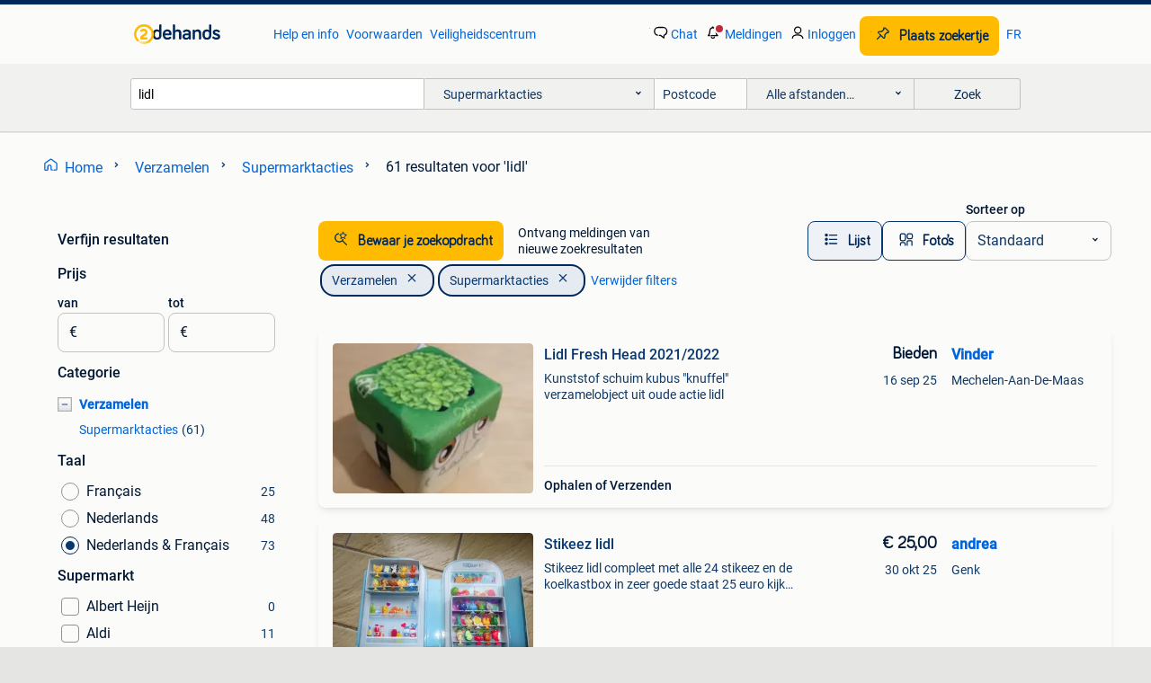

--- FILE ---
content_type: text/html; charset=utf-8
request_url: https://www.2dehands.be/l/verzamelen/supermarktacties/q/lidl/
body_size: 42555
content:
<!DOCTYPE html><html lang="nl" data-theme="light"><head><meta charSet="utf-8" data-next-head=""/><meta name="viewport" content="width=device-width, initial-scale=1" data-next-head=""/><script async="" src="https://www.hzcdn.io/bff/static/vendor/ecg-js-ga-tracking/index.3e3977d7.js"></script><script async="" src="//www.google-analytics.com/analytics.js"></script><script async="" src="//p.marktplaats.net/identity/v2/mid.js"></script><title data-next-head="">Vind lidl | Supermarktacties Te Koop | 2dehands</title><meta name="description" content="Tweedehands of nieuwe lidl | Supermarktacties zoeken? Lokale aanbiedingen! Het meest diverse aanbod van België." data-next-head=""/><meta name="robots" content="index, follow" data-next-head=""/><link rel="alternate" hrefLang="nl" href="https://www.2dehands.be/l/verzamelen/supermarktacties/q/lidl/" data-next-head=""/><link rel="alternate" hrefLang="fr" href="https://www.2ememain.be/l/collections/actions-de-supermarche/#q:lidl|Language:fr-BE|offeredSince:Altijd" data-next-head=""/><link rel="alternate" hrefLang="x-default" href="https://www.2dehands.be/l/verzamelen/supermarktacties/q/lidl/" data-next-head=""/><link rel="canonical" href="https://www.2dehands.be/l/verzamelen/supermarktacties/q/lidl/" data-next-head=""/><meta http-equiv="Content-Language" content="nl"/><link rel="shortcut icon" href="https://www.hzcdn.io/bff/static/vendor/hz-web-ui/twh/favicons/favicon.d4b237b1.ico"/><link rel="apple-touch-icon" sizes="57x57" href="https://www.hzcdn.io/bff/static/vendor/hz-web-ui/twh/favicons/apple-touch-icon-57x57.27490f1f.png"/><link rel="apple-touch-icon" sizes="114x114" href="https://www.hzcdn.io/bff/static/vendor/hz-web-ui/twh/favicons/apple-touch-icon-114x114.bcf20f4a.png"/><link rel="apple-touch-icon" sizes="72x72" href="https://www.hzcdn.io/bff/static/vendor/hz-web-ui/twh/favicons/apple-touch-icon-72x72.78a898ce.png"/><link rel="apple-touch-icon" sizes="144x144" href="https://www.hzcdn.io/bff/static/vendor/hz-web-ui/twh/favicons/apple-touch-icon-144x144.8de41f4f.png"/><link rel="apple-touch-icon" sizes="60x60" href="https://www.hzcdn.io/bff/static/vendor/hz-web-ui/twh/favicons/apple-touch-icon-60x60.8a1d9d81.png"/><link rel="apple-touch-icon" sizes="120x120" href="https://www.hzcdn.io/bff/static/vendor/hz-web-ui/twh/favicons/apple-touch-icon-120x120.daf5e040.png"/><link rel="apple-touch-icon" sizes="76x76" href="https://www.hzcdn.io/bff/static/vendor/hz-web-ui/twh/favicons/apple-touch-icon-76x76.70721c43.png"/><link rel="apple-touch-icon" sizes="152x152" href="https://www.hzcdn.io/bff/static/vendor/hz-web-ui/twh/favicons/apple-touch-icon-152x152.9fb9aa47.png"/><link rel="apple-touch-icon" sizes="180x180" href="https://www.hzcdn.io/bff/static/vendor/hz-web-ui/twh/favicons/apple-touch-icon-180x180.e6ab190c.png"/><link rel="icon" type="image/png" sizes="192x192" href="https://www.hzcdn.io/bff/static/vendor/hz-web-ui/twh/favicons/favicon-192x192.1c5d8455.png"/><link rel="icon" type="image/png" sizes="160x160" href="https://www.hzcdn.io/bff/static/vendor/hz-web-ui/twh/favicons/favicon-160x160.8a3d5c4a.png"/><link rel="icon" type="image/png" sizes="96x96" href="https://www.hzcdn.io/bff/static/vendor/hz-web-ui/twh/favicons/favicon-96x96.e7623262.png"/><link rel="icon" type="image/png" sizes="16x16" href="https://www.hzcdn.io/bff/static/vendor/hz-web-ui/twh/favicons/favicon-16x16.49edf7ef.png"/><link rel="icon" type="image/png" sizes="32x32" href="https://www.hzcdn.io/bff/static/vendor/hz-web-ui/twh/favicons/favicon-32x32.f7716e43.png"/><meta name="theme-color" content="#5f92cd"/><meta name="msapplication-TileColor" content="#5f92cd"/><meta name="msapplication-square150x150logo" content="https://www.hzcdn.io/bff/static/vendor/hz-web-ui/twh/favicons/mstile-150x150.4bb6574e.png"/><meta name="msapplication-square310x310logo" content="https://www.hzcdn.io/bff/static/vendor/hz-web-ui/twh/favicons/mstile-310x310.35695d1f.png"/><meta name="msapplication-square70x70logo" content="https://www.hzcdn.io/bff/static/vendor/hz-web-ui/twh/favicons/mstile-70x70.450f552b.png"/><meta name="msapplication-wide310x150logo" content="https://www.hzcdn.io/bff/static/vendor/hz-web-ui/twh/favicons/mstile-310x150.ff0cead2.png"/><meta name="msapplication-config" content="none"/><meta name="google-adsense-account" content="sites-7225412995316507"/><link rel="alternate" href="android-app://be.tweedehands.m/tweedehands/search/execute?query=lidl&amp;categoryId=2820&amp;utm_source=google&amp;utm_medium=organic"/><link rel="preload" href="https://www.hzcdn.io/bff/static/_next/static/css/7b9aae8b082873d8.css" as="style" crossorigin="anonymous"/><link rel="preload" href="https://www.hzcdn.io/bff/static/_next/static/css/0fef43449f52bba6.css" as="style" crossorigin="anonymous"/><script type="application/ld+json" data-next-head="">{"@context":"https:\u002F\u002Fschema.org","@type":"BreadcrumbList","itemListElement":[{"@type":"ListItem","position":1,"name":"2dehands","item":"https:\u002F\u002Fwww.2dehands.be\u002F"},{"@type":"ListItem","position":2,"name":"Verzamelen","item":"https:\u002F\u002Fwww.2dehands.be\u002Fl\u002Fverzamelen\u002F"},{"@type":"ListItem","position":3,"name":"Supermarktacties","item":"https:\u002F\u002Fwww.2dehands.be\u002Fl\u002Fverzamelen\u002Fsupermarktacties\u002F"},{"@type":"ListItem","position":4,"name":"lidl","item":"https:\u002F\u002Fwww.2dehands.be\u002Fl\u002Fverzamelen\u002Fsupermarktacties\u002Fq\u002Flidl\u002F"}]}</script><script type="application/ld+json" data-next-head="">{"@context":"https:\u002F\u002Fschema.org","@type":"Product","name":"lidl","image":"https:\u002F\u002Fimages.2dehands.com\u002Fapi\u002Fv1\u002Flisting-twh-p\u002Fimages\u002F3a\u002F3af19f5f-6d5d-41be-b5b5-5491f727cbf4?rule=ecg_mp_eps$_82","brand":{"@type":"Thing","name":""},"offers":{"@type":"AggregateOffer","lowPrice":1,"highPrice":25,"priceCurrency":"EUR","availability":"http:\u002F\u002Fschema.org\u002FInStock"}}</script><script type="application/ld+json" data-next-head="">[{"@context":"https:\u002F\u002Fschema.org","@type":"ImageObject","creditText":"2dehands","name":"Lidl Fresh Head 2021\u002F2022","description":"Kunststof schuim kubus \"knuffel\" verzamelobject uit oude actie lidl","contentUrl":"https:\u002F\u002Fimages.2dehands.com\u002Fapi\u002Fv1\u002Flisting-twh-p\u002Fimages\u002F3a\u002F3af19f5f-6d5d-41be-b5b5-5491f727cbf4?rule=ecg_mp_eps$_85.jpg","creator":{"@type":"Person","name":"Vinder"},"representativeOfPage":false},{"@context":"https:\u002F\u002Fschema.org","@type":"ImageObject","creditText":"2dehands","name":"Stikeez lidl","description":"Stikeez lidl compleet met alle 24 stikeez en de koelkastbox in zeer goede staat 25 euro kijk zeker ook eens bij mijn andere verzamelingen","contentUrl":"https:\u002F\u002Fimages.2dehands.com\u002Fapi\u002Fv1\u002Flisting-twh-p\u002Fimages\u002Fc5\u002Fc5f5aa38-cad3-48ba-8ddd-f5b2f4e748e2?rule=ecg_mp_eps$_85.jpg","creator":{"@type":"Person","name":"andrea"},"representativeOfPage":false},{"@context":"https:\u002F\u002Fschema.org","@type":"ImageObject","creditText":"2dehands","name":"knikkers Marble Menia van de Lidl à €0.50 per knikker.","description":"Knikkers marble menia van de lidl à €0.50 Per knikker.","contentUrl":"https:\u002F\u002Fimages.2dehands.com\u002Fapi\u002Fv1\u002Flisting-twh-p\u002Fimages\u002F04\u002F044378d9-2fcd-43e3-b138-8ac57d8899d2?rule=ecg_mp_eps$_85.jpg","creator":{"@type":"Person","name":"delperdange andree"},"representativeOfPage":false},{"@context":"https:\u002F\u002Fschema.org","@type":"ImageObject","creditText":"2dehands","name":"Fresh Heads Lidl actie","description":"Dubbele knikkers fresh heads","contentUrl":"https:\u002F\u002Fimages.2dehands.com\u002Fapi\u002Fv1\u002Flisting-twh-p\u002Fimages\u002F55\u002F55570e84-732f-46ee-93fd-f4b6fd628fb3?rule=ecg_mp_eps$_85.jpg","creator":{"@type":"Person","name":"verbeke"},"representativeOfPage":false},{"@context":"https:\u002F\u002Fschema.org","@type":"ImageObject","creditText":"2dehands","name":"Stikeez van de Lidl à 0.50 € per stuk","description":"Stikeez van de lidl à 0.50 € per stikee.","contentUrl":"https:\u002F\u002Fimages.2dehands.com\u002Fapi\u002Fv1\u002Flisting-twh-p\u002Fimages\u002F5b\u002F5be8df44-325c-422e-a0df-b23081f9a337?rule=ecg_mp_eps$_85.jpg","creator":{"@type":"Person","name":"delperdange andree"},"representativeOfPage":false},{"@context":"https:\u002F\u002Fschema.org","@type":"ImageObject","creditText":"2dehands","name":"Lidl knikkers 2021","description":"Lidl knikkers 2021 vervolledig uw eigen verzameling... Stuur mij uw ontbrekende nummers door - alle 24 personages zijn verkrijgbaar... + Verzendingsonkosten mondial relay \u002F bpost","contentUrl":"https:\u002F\u002Fimages.2dehands.com\u002Fapi\u002Fv1\u002Fdm-listing-twh-p\u002Fimages\u002Ff8\u002Ff8ff361d-e984-4fe4-b886-5eb7e5c1ad9b?rule=ecg_mp_eps$_85.jpg","creator":{"@type":"Person","name":"smurf"},"representativeOfPage":false},{"@context":"https:\u002F\u002Fschema.org","@type":"ImageObject","creditText":"2dehands","name":"Lidl Fresh Heads knikkers","description":"Nog ruim dozijn ongeopende zakjes hiervan uit 2021 of 2022 wordt niet los verkocht","contentUrl":"https:\u002F\u002Fimages.2dehands.com\u002Fapi\u002Fv1\u002Flisting-twh-p\u002Fimages\u002Fd4\u002Fd4f04410-83ad-484d-b0f0-0364797ca0db?rule=ecg_mp_eps$_85.jpg","creator":{"@type":"Person","name":"Vinder"},"representativeOfPage":false},{"@context":"https:\u002F\u002Fschema.org","@type":"ImageObject","creditText":"2dehands","name":"Stikeez lidl 2019","description":"Stikeez lidl 2019 complete set met verzamelmap 24 verschillende stikeez","contentUrl":"https:\u002F\u002Fimages.2dehands.com\u002Fapi\u002Fv1\u002Flisting-twh-p\u002Fimages\u002Fce\u002Fcede4d71-46a0-4ae2-993b-c7b410a2ce25?rule=ecg_mp_eps$_85.jpg","creator":{"@type":"Person","name":"kristof"},"representativeOfPage":false},{"@context":"https:\u002F\u002Fschema.org","@type":"ImageObject","creditText":"2dehands","name":"3x Aldi emoji 2024","description":"Actie van 2024 ! Wordt niet afzonderlijk verkocht. Zie ook diverse restjes andere oude acties, mn lidl","contentUrl":"https:\u002F\u002Fimages.2dehands.com\u002Fapi\u002Fv1\u002Flisting-twh-p\u002Fimages\u002F62\u002F620e73d4-f362-4072-b450-64443dfd6cf3?rule=ecg_mp_eps$_85.jpg","creator":{"@type":"Person","name":"Vinder"},"representativeOfPage":false},{"@context":"https:\u002F\u002Fschema.org","@type":"ImageObject","creditText":"2dehands","name":"⭐ The freshheads Lidl","description":"✨️ the fresh heads van lidl ✨️ nog allemaal splinternieuw, ✨️ nooit mee gespeeld geweest  ✨️ losse knikkers : pruim: 3 tomaat: 4 pompoen: 4 champion: 3 aardappel: 3 komkommer: 1 mango: 1 wor...","contentUrl":"https:\u002F\u002Fimages.2dehands.com\u002Fapi\u002Fv1\u002Fdm-listing-twh-p\u002Fimages\u002F05\u002F05c53714-29da-4d0e-8080-5dbb47aa1039?rule=ecg_mp_eps$_85.jpg","creator":{"@type":"Person","name":"MELISS"},"representativeOfPage":false},{"@context":"https:\u002F\u002Fschema.org","@type":"ImageObject","creditText":"2dehands","name":"Freshheads Lidl Album- en Marbles-collectie compleet + dubbe","description":"Album en knikkers van lidl freshheads. Het album is foutloos en compleet. Ik heb ook de volgende 53 tweepersoonskamers: - 7 x steve (2) - 1 x frappy (03) - 1 x mel (04) - 4 x shaniqua (05) -...","contentUrl":"https:\u002F\u002Fimages.2dehands.com\u002Fapi\u002Fv1\u002Flisting-twh-p\u002Fimages\u002F96\u002F96e72db0-5450-4596-87b7-b1d93106377d?rule=ecg_mp_eps$_85.jpg","creator":{"@type":"Person","name":"Dad'sOccase"},"representativeOfPage":false},{"@context":"https:\u002F\u002Fschema.org","@type":"ImageObject","creditText":"2dehands","name":"The fresh heads kubus, lidl. 2 reeksen","description":"The fresh heads kubus, lidl. 2 Reeksen","contentUrl":"https:\u002F\u002Fimages.2dehands.com\u002Fapi\u002Fv1\u002Flisting-twh-p\u002Fimages\u002F75\u002F7557372c-45e8-4cb1-86c2-b18b9bc8d68e?rule=ecg_mp_eps$_85.jpg","creator":{"@type":"Person","name":"Catty"},"representativeOfPage":false},{"@context":"https:\u002F\u002Fschema.org","@type":"ImageObject","creditText":"2dehands","name":"80 table talks 22 p Astérix et 24 billes Lidl  7€","description":"80 table talks timbres 22 pochettes astérix 24 billes lidl toutes différentes ( collection complète) 7€ soumagne","contentUrl":"https:\u002F\u002Fimages.2dehands.com\u002Fapi\u002Fv1\u002Flisting-twh-p\u002Fimages\u002F15\u002F15400fbe-807a-42b7-be28-7d2989dabd90?rule=ecg_mp_eps$_85.jpg","creator":{"@type":"Person","name":"mibleu"},"representativeOfPage":false},{"@context":"https:\u002F\u002Fschema.org","@type":"ImageObject","creditText":"2dehands","name":"Aldi emoji 2025 B","description":"Wordt niet afzonderlijk verkocht en overschot heeft ruilwaarde, eigen aan verzamelaars. €5 korting bij combinatie met 4 stuks uit oudere advertentie ook enkele stukjes uit vorige series besc...","contentUrl":"https:\u002F\u002Fimages.2dehands.com\u002Fapi\u002Fv1\u002Flisting-twh-p\u002Fimages\u002F56\u002F569875fa-167a-4eee-936f-8a17e28eb5fb?rule=ecg_mp_eps$_85.jpg","creator":{"@type":"Person","name":"Vinder"},"representativeOfPage":false},{"@context":"https:\u002F\u002Fschema.org","@type":"ImageObject","creditText":"2dehands","name":"verzameldoos Freshheads Lidl","description":"Verzameldoos freshheads lidl (leeg!)","contentUrl":"https:\u002F\u002Fimages.2dehands.com\u002Fapi\u002Fv1\u002Fdm-listing-twh-p\u002Fimages\u002F49\u002F4950851c-29a0-4c4e-bfa6-07b82aaec372?rule=ecg_mp_eps$_85.jpg","creator":{"@type":"Person","name":"marleen"},"representativeOfPage":false},{"@context":"https:\u002F\u002Fschema.org","@type":"ImageObject","creditText":"2dehands","name":"Te koop Freshheads Lidl","description":"Te koop freshheads lidl","contentUrl":"https:\u002F\u002Fimages.2dehands.com\u002Fapi\u002Fv1\u002Flisting-twh-p\u002Fimages\u002F2f\u002F2fee97d6-141f-4af5-a1f4-723d4fedee8e?rule=ecg_mp_eps$_85.jpg","creator":{"@type":"Person","name":"FF"},"representativeOfPage":false},{"@context":"https:\u002F\u002Fschema.org","@type":"ImageObject","creditText":"2dehands","name":"Verzameldoos met alle fresh heads knikkers. (lidl)","description":"Verzameldoos met alle fresh heads knikkers. Lidl. Mooie staat. Prijs: 8 euro. Verzendkosten bpost aan huis: 7,10 euro. Verzendkosten postpunt: 5,40 euro.","contentUrl":"https:\u002F\u002Fimages.2dehands.com\u002Fapi\u002Fv1\u002Flisting-twh-p\u002Fimages\u002Fac\u002Fac3c2e4d-568b-4577-bd0a-b6f021eec8c7?rule=ecg_mp_eps$_85.jpg","creator":{"@type":"Person","name":"Cindy"},"representativeOfPage":false},{"@context":"https:\u002F\u002Fschema.org","@type":"ImageObject","creditText":"2dehands","name":"12 knikkers - Freshheads - Fresh Head - Lidl","description":"12 knikkers freshheads - lidl - fresh head  \u003E\u003E 3 euro voor alles samen","contentUrl":"https:\u002F\u002Fimages.2dehands.com\u002Fapi\u002Fv1\u002Flisting-twh-p\u002Fimages\u002F7b\u002F7b659638-2dda-40a8-9d97-0ab4d3585e59?rule=ecg_mp_eps$_85.jpg","creator":{"@type":"Person","name":"Lindy"},"representativeOfPage":false},{"@context":"https:\u002F\u002Fschema.org","@type":"ImageObject","creditText":"2dehands","name":"Volledige box: stikeez. (lidl)","description":"Volledige box: stikeez. Lidl. Mooie staat. Prijs: 10 euro. Verzendkosten bpost aan huis: 7,10 euro. Verzendkosten postpunt: 5,40 euro.","contentUrl":"https:\u002F\u002Fimages.2dehands.com\u002Fapi\u002Fv1\u002Flisting-twh-p\u002Fimages\u002Faf\u002Fafbc5303-0f13-4072-88ed-228bccd87de3?rule=ecg_mp_eps$_85.jpg","creator":{"@type":"Person","name":"Cindy"},"representativeOfPage":false},{"@context":"https:\u002F\u002Fschema.org","@type":"ImageObject","creditText":"2dehands","name":"Freshheads Lidl","description":"In perfecte staat","contentUrl":"https:\u002F\u002Fimages.2dehands.com\u002Fapi\u002Fv1\u002Flisting-twh-p\u002Fimages\u002F43\u002F43b90d87-4bb6-43cf-b52d-a8088d84a440?rule=ecg_mp_eps$_85.jpg","creator":{"@type":"Person","name":"PS"},"representativeOfPage":false},{"@context":"https:\u002F\u002Fschema.org","@type":"ImageObject","creditText":"2dehands","name":"Lidl knuffeltjes","description":"Diverse verschillende lidl knuffeltjes, sommige enigszins gebruikt, meeste nieuw en ongebruikt. Per stuk €1,00.","contentUrl":"https:\u002F\u002Fimages.2dehands.com\u002Fapi\u002Fv1\u002Flisting-twh-p\u002Fimages\u002F08\u002F08e5b37b-a26b-4559-a8bb-83634ad241f7?rule=ecg_mp_eps$_85.jpg","creator":{"@type":"Person","name":"Ingrid Linders"},"representativeOfPage":false},{"@context":"https:\u002F\u002Fschema.org","@type":"ImageObject","creditText":"2dehands","name":"20x dubbele stikeez duikboot Lidl","description":"20x dubbele stikeez duikboot lidl foto 2 is voorbeeld van welke serie dit is. Doos niet inbegrepen","contentUrl":"https:\u002F\u002Fimages.2dehands.com\u002Fapi\u002Fv1\u002Flisting-twh-p\u002Fimages\u002Fb8\u002Fb8b5d3ba-e4e8-4abd-ac8e-3f982839292d?rule=ecg_mp_eps$_85.jpg","creator":{"@type":"Person","name":"Bruges"},"representativeOfPage":false},{"@context":"https:\u002F\u002Fschema.org","@type":"ImageObject","creditText":"2dehands","name":"Knuffels jungle mini's Lidl","description":"In perfecte staat","contentUrl":"https:\u002F\u002Fimages.2dehands.com\u002Fapi\u002Fv1\u002Flisting-twh-p\u002Fimages\u002F7b\u002F7b6d1bd9-f1eb-420c-b27b-53546f52dfc4?rule=ecg_mp_eps$_85.jpg","creator":{"@type":"Person","name":"PS"},"representativeOfPage":false},{"@context":"https:\u002F\u002Fschema.org","@type":"ImageObject","creditText":"2dehands","name":"Losse Stikeez (LIDL)","description":"Stikeez om je verzameling te vervolledigen. Prijs overeen te komen. Verzenden is mogelijk. Kosten zijn voor de koper. Tel: 0485 \u002F 301 485 (geen sms). Geen chatberichten !!!!! Wel via dirkput...","contentUrl":"https:\u002F\u002Fimages.2dehands.com\u002Fapi\u002Fv1\u002Flisting-twh-p\u002Fimages\u002F6d\u002F6d4d16ab-431e-4b85-b946-9ae84148c4be?rule=ecg_mp_eps$_85.jpg","creator":{"@type":"Person","name":"Dirk"},"representativeOfPage":false},{"@context":"https:\u002F\u002Fschema.org","@type":"ImageObject","creditText":"2dehands","name":"freshheads","description":"24 knikkers van de lidl met een zakje geen doos","contentUrl":"https:\u002F\u002Fimages.2dehands.com\u002Fapi\u002Fv1\u002Fdm-listing-twh-p\u002Fimages\u002F61\u002F61734dc3-c449-44a0-8d99-5b384675a1fc?rule=ecg_mp_eps$_85.jpg","creator":{"@type":"Person","name":"sim"},"representativeOfPage":false},{"@context":"https:\u002F\u002Fschema.org","@type":"ImageObject","creditText":"2dehands","name":"Knuffeks lidl","description":"Allemaal tegelijk","contentUrl":"https:\u002F\u002Fimages.2dehands.com\u002Fapi\u002Fv1\u002Flisting-twh-p\u002Fimages\u002F23\u002F239ae0f8-8dd8-403d-b363-e9052a12b861?rule=ecg_mp_eps$_85.jpg","creator":{"@type":"Person","name":"Sara & Maaike"},"representativeOfPage":false},{"@context":"https:\u002F\u002Fschema.org","@type":"ImageObject","creditText":"2dehands","name":"Knuffels boerderij mini's Lidl","description":"In perfecte staat","contentUrl":"https:\u002F\u002Fimages.2dehands.com\u002Fapi\u002Fv1\u002Flisting-twh-p\u002Fimages\u002F4c\u002F4ced1174-0a77-4473-9ead-d84a5b204629?rule=ecg_mp_eps$_85.jpg","creator":{"@type":"Person","name":"PS"},"representativeOfPage":false},{"@context":"https:\u002F\u002Fschema.org","@type":"ImageObject","creditText":"2dehands","name":"Lidl - 6 Fresh Heads","description":"Lidl - 6 fresh heads neufs!!!","contentUrl":"https:\u002F\u002Fimages.2dehands.com\u002Fapi\u002Fv1\u002Fdm-listing-twh-p\u002Fimages\u002Fc3\u002Fc37f9186-b29c-4469-a27d-5513652287c4?rule=ecg_mp_eps$_85.jpg","creator":{"@type":"Person","name":"Chiccool"},"representativeOfPage":false},{"@context":"https:\u002F\u002Fschema.org","@type":"ImageObject","creditText":"2dehands","name":"Fresh Heads Knuffels Lidl (2022) set van 8","description":"8 verschillende knuffels monsterachtige wezentjes – die zich opladen met verse groenten & fruit derde editie van de the fresh heads bij lidl met deze 3e editie van the fresh heads-actie wil ...","contentUrl":"https:\u002F\u002Fimages.2dehands.com\u002Fapi\u002Fv1\u002Flisting-twh-p\u002Fimages\u002Fb3\u002Fb3f3a5f3-c1a7-46a7-aca4-a1d298b052f9?rule=ecg_mp_eps$_85.jpg","creator":{"@type":"Person","name":"Leentje"},"representativeOfPage":false},{"@context":"https:\u002F\u002Fschema.org","@type":"ImageObject","creditText":"2dehands","name":"Knikkers Fresh heads Lidl","description":"Knikkers freshheads lidl: 1. Stewie 2. Steve 8. Spikes 10. Freckles 15. Drifter 17. Spooks 18. Avoodoo 19. Blue 21. Pups 22. Weenie €1 \u002Fstuk","contentUrl":"https:\u002F\u002Fimages.2dehands.com\u002Fapi\u002Fv1\u002Fdm-listing-twh-p\u002Fimages\u002F9d\u002F9daf28e8-9b74-4f13-ac23-64c17bc62399?rule=ecg_mp_eps$_85.jpg","creator":{"@type":"Person","name":"leedc"},"representativeOfPage":false}]</script><script type="application/ld+json" data-next-head="">{"@context":"https:\u002F\u002Fschema.org","@type":"WebPage","speakable":{"@type":"SpeakableSpecification","cssSelector":[".speakable-content-hidden .title",".speakable-content-hidden .description"]},"name":"Vind lidl | Supermarktacties Te Koop | 2dehands","description":"Via 2dehands: Tweedehands of nieuwe lidl | Supermarktacties zoeken? Lokale aanbiedingen! Het meest diverse aanbod van België."}</script><link rel="stylesheet" href="https://www.hzcdn.io/bff/static/vendor/hz-design-tokens/twh/tokens/CssVars.cc981d23.css"/><link rel="stylesheet" href="https://www.hzcdn.io/bff/static/vendor/hz-web-ui/twh/assets/Assets.027f2503.css"/><link rel="stylesheet" href="https://www.hzcdn.io/bff/static/vendor/hz-web-ui/twh/Fonts.d24f98b7.css"/><link rel="stylesheet" href="https://www.hzcdn.io/bff/static/vendor/hz-web-ui/twh/icons/Icons.19fae26f.css"/><link rel="stylesheet" href="https://www.hzcdn.io/bff/static/vendor/hz-web-ui/twh/Index.a8a911b2.css"/><link rel="stylesheet" href="https://www.hzcdn.io/bff/static/vendor/hz-web-ui/twh/apps/Header/Index.e43d67f0.css"/><link rel="stylesheet" href="https://www.hzcdn.io/bff/static/vendor/hz-web-ui/twh/apps/LoginNudge/Index.452bb7be.css"/><script type="text/javascript">    (function (w, d, s, l, i) {
        w[l] = w[l] || [];
        w[l].push({'gtm.start': new Date().getTime(), event: 'gtm.js'});
        var f = d.getElementsByTagName(s)[0], j = d.createElement(s), dl = l != 'dataLayer' ? '&l=' + l : '';
        j.async = true;
        j.src = 'https://tagmanager.2dehands.be/gtm.js?id=' + i + dl;
        f.parentNode.insertBefore(j, f);
    })(window, document, 'script', 'dataLayer', 'GTM-NST8JGD');
</script><script type="text/javascript">    (function (w, d, s, l, i) {
        w[l] = w[l] || [];
        w[l].push({'gtm.start': new Date().getTime(), event: 'gtm.js'});
        var f = d.getElementsByTagName(s)[0], j = d.createElement(s), dl = l != 'dataLayer' ? '&l=' + l : '';
        j.async = true;
        j.src = 'https://tagmanager.2dehands.be/gtm.js?id=' + i + dl;
        f.parentNode.insertBefore(j, f);
    })(window, document, 'script', 'dataLayer', 'GTM-PWP7LQC');
</script><script type="text/javascript">
    const dataLayer = window.dataLayer || [];
    dataLayer.push({"s":{"pn":-1,"ps":-1,"tr":-1,"srt":{},"prc":{"mn":-1,"mx":-1}},"l":{"d":0,"pcid":""},"m":{},"p":{"t":"ResultsSearch","vt":"LR","v":7},"c":{"c":{"id":2820,"n":"Supermarktacties"},"l1":{"id":895,"n":"Verzamelen"},"l2":{"id":2820,"n":"Supermarktacties"},"sfc":{"id":895,"n":"verzamelen"}},"u":{"li":false,"tg":{"stg":"hzbit1544_b|bnl31758_b|bnl16400_b|bnl13923_b|mp2199_b|hzbit1440_b|aur7918_b|configurablelandingpage_b|bnl30290_b|aur7826_b|bnl34031_b|hzbit1543_b|bnl34342_b|bnl4892_b|hzbit1405_b|bnl23670_b|bnl23670v3_b|aur3186_b|bnl31759_b"}},"d":{"ua":"Mozilla/5.0 (Macintosh; Intel Mac OS X 10_15_7) AppleWebKit/537.36 (KHTML, like Gecko) Chrome/131.0.0.0 Safari/537.36; ClaudeBot/1.0; +claudebot@anthropic.com)"},"a":{},"o":{}}, {"consentToAllPurposes":false}, {"consentToAllPurposes":false})</script><script type="text/javascript">window.ecGaEventsOnLoad = [];
    window.ecGa = window.ecGa || function() { (ecGa.q = ecGa.q || []).push(arguments) };
    window.ecGaInitialId = 'UA-4684363-37'</script><script type="text/javascript">window.customGlobalConfig = {"pageViewMetricConfig":{"vurl":"SearchResultsPage","isPageViewCustomMetricEnabled":true,"gptBatchMetricsEndpointUrl":"/metrics/displays"},"adsenseMetricConfig":{"vurl":"SearchResultsPage","enableAdsenseMetrics":true,"gptBatchMetricsEndpointUrl":"/metrics/displays"}}</script><script type="text/javascript">
    const STORAGE_SCROLL_KEY = 'lrp_scroll_store';
    const TYPE_BACK_FORWARD = 2;

    window.addEventListener('pageshow', (event) => {
      const isNavigatedBack =
        window?.performance?.getEntriesByType('navigation')?.[0]?.type === 'back_forward' ||
        window?.performance?.navigation?.type === TYPE_BACK_FORWARD;
      const isScrolledToTop = window.scrollY === 0;
      const isScrolledBelowSmartBanner = window.scrollY === 1;
      const scrollRestorationEvent = {
        eventAction: 'exposedScrollRestoration',
      };
      const storageItem = sessionStorage.getItem(STORAGE_SCROLL_KEY);
      let parsedStorageItem = {};
      if (storageItem) {
        try {
          parsedStorageItem = JSON.parse(storageItem);
        } catch (e) {
          sessionStorage.removeItem(STORAGE_SCROLL_KEY);
        }
      }
      const { href, pos, height } = parsedStorageItem;
      const samePage = href === window.location.href;
      const acceptableDiff = window.innerHeight / 2;
      const diffScrollPositions = Math.abs(pos - window.scrollY);

      if (isNavigatedBack && samePage && pos > 10 && (isScrolledToTop || isScrolledBelowSmartBanner || diffScrollPositions > acceptableDiff)) {
        if (history.scrollRestoration) {
          history.scrollRestoration = 'manual';
        }
        setTimeout(() => {
          const layoutElements = document.querySelectorAll('.hz-Page-body, .hz-Page-container--fullHeight');
          layoutElements.forEach((el) => {
            el.style.minHeight = height + 'px';
          });
          window.scrollTo(0, pos);
        }, 0);
      }
    });
  </script><link rel="stylesheet" href="https://www.hzcdn.io/bff/static/_next/static/css/7b9aae8b082873d8.css" crossorigin="anonymous" data-n-g=""/><link rel="stylesheet" href="https://www.hzcdn.io/bff/static/_next/static/css/0fef43449f52bba6.css" crossorigin="anonymous" data-n-p=""/><noscript data-n-css=""></noscript><script defer="" crossorigin="anonymous" noModule="" src="https://www.hzcdn.io/bff/static/_next/static/chunks/polyfills-42372ed130431b0a.js"></script><script src="https://www.hzcdn.io/bff/static/_next/static/chunks/webpack-4703a58f85d3c682.js" defer="" crossorigin="anonymous"></script><script src="https://www.hzcdn.io/bff/static/_next/static/chunks/framework-117214d4b4dec970.js" defer="" crossorigin="anonymous"></script><script src="https://www.hzcdn.io/bff/static/_next/static/chunks/main-6c2b5bfdfee7465e.js" defer="" crossorigin="anonymous"></script><script src="https://www.hzcdn.io/bff/static/_next/static/chunks/pages/_app-7cf64b46993fc2e3.js" defer="" crossorigin="anonymous"></script><script src="https://www.hzcdn.io/bff/static/_next/static/chunks/614-4963f56e65520160.js" defer="" crossorigin="anonymous"></script><script src="https://www.hzcdn.io/bff/static/_next/static/chunks/580-72eb125308b262a8.js" defer="" crossorigin="anonymous"></script><script src="https://www.hzcdn.io/bff/static/_next/static/chunks/762-706ee0c75825ff92.js" defer="" crossorigin="anonymous"></script><script src="https://www.hzcdn.io/bff/static/_next/static/chunks/162-6d6564e90015ed12.js" defer="" crossorigin="anonymous"></script><script src="https://www.hzcdn.io/bff/static/_next/static/chunks/191-ca6f830a3869e778.js" defer="" crossorigin="anonymous"></script><script src="https://www.hzcdn.io/bff/static/_next/static/chunks/702-9131dd914cee6fcd.js" defer="" crossorigin="anonymous"></script><script src="https://www.hzcdn.io/bff/static/_next/static/chunks/988-7fe19c2550ff9ff9.js" defer="" crossorigin="anonymous"></script><script src="https://www.hzcdn.io/bff/static/_next/static/chunks/pages/lrp.twh.nlbe-40004f14414ffc4e.js" defer="" crossorigin="anonymous"></script><script src="https://www.hzcdn.io/bff/static/_next/static/FvDObJea5262O-wzpTJb_/_buildManifest.js" defer="" crossorigin="anonymous"></script><script src="https://www.hzcdn.io/bff/static/_next/static/FvDObJea5262O-wzpTJb_/_ssgManifest.js" defer="" crossorigin="anonymous"></script></head><body><div class="hz-Page-body hz-Page-body--lrp hz-Page"><link rel="preload" as="image" href="//www.hzcdn.io/bff/static/vendor/hz-web-ui/twh/assets/tenant--nlbe.8460206a.svg"/><link rel="preload" as="image" href="//www.hzcdn.io/bff/static/vendor/hz-web-ui/twh/assets/tenant-coin--nlbe.9b4b2c4f.svg"/><link rel="preload" as="image" href="/bff/static/_next/assets/collapsible-menu-open-icon.08973cd1.png"/><link rel="preload" as="image" href="https://images.2dehands.com/api/v1/listing-twh-p/images/3a/3af19f5f-6d5d-41be-b5b5-5491f727cbf4?rule=ecg_mp_eps$_82" fetchPriority="high"/><script async="" src="https://consent.marktplaats.nl/unified/wrapperMessagingWithoutDetection.js"></script><div id="__next"><script>function _typeof(t){return(_typeof="function"==typeof Symbol&&"symbol"==typeof Symbol.iterator?function(t){return typeof t}:function(t){return t&&"function"==typeof Symbol&&t.constructor===Symbol&&t!==Symbol.prototype?"symbol":typeof t})(t)}!function(){for(var t,e,o=[],n=window,r=n;r;){try{if(r.frames.__tcfapiLocator){t=r;break}}catch(t){}if(r===n.top)break;r=n.parent}t||(function t(){var e=n.document,o=!!n.frames.__tcfapiLocator;if(!o)if(e.body){var r=e.createElement("iframe");r.style.cssText="display:none",r.name="__tcfapiLocator",e.body.appendChild(r)}else setTimeout(t,5);return!o}(),n.__tcfapi=function(){for(var t=arguments.length,n=new Array(t),r=0;r<t;r++)n[r]=arguments[r];if(!n.length)return o;"setGdprApplies"===n[0]?n.length>3&&2===parseInt(n[1],10)&&"boolean"==typeof n[3]&&(e=n[3],"function"==typeof n[2]&&n[2]("set",!0)):"ping"===n[0]?"function"==typeof n[2]&&n[2]({gdprApplies:e,cmpLoaded:!1,cmpStatus:"stub"}):o.push(n)},n.addEventListener("message",(function(t){var e="string"==typeof t.data,o={};if(e)try{o=JSON.parse(t.data)}catch(t){}else o=t.data;var n="object"===_typeof(o)?o.__tcfapiCall:null;n&&window.__tcfapi(n.command,n.version,(function(o,r){var a={__tcfapiReturn:{returnValue:o,success:r,callId:n.callId}};t&&t.source&&t.source.postMessage&&t.source.postMessage(e?JSON.stringify(a):a,"*")}),n.parameter)}),!1))}();</script><script>
  window._sp_ss_config = {
    accountId: 1825,
    baseEndpoint: 'https://consent.2dehands.be',
    privacyManagerModalId: 659132,
  };
</script><script src="https://www.hzcdn.io/bff/static/vendor/sourcepoint-lib/index.620fc35c.js"></script><header class=" u-stickyHeader" style="height:100%"><div class="hz-Header"><div class="hz-Header-ribbonTop"></div><div class="hz-Header-navBar hz-Header-bigger-touchAreas"><div class="hz-Header-maxWidth"><a class="hz-Link hz-Link--standalone hz-Header-logo" data-role="homepage" aria-label="Homepage" tabindex="0" href="/" role="link"><img src="//www.hzcdn.io/bff/static/vendor/hz-web-ui/twh/assets/tenant--nlbe.8460206a.svg" class="hz-Header-logo-desktop" alt="2dehands Start"/><img src="//www.hzcdn.io/bff/static/vendor/hz-web-ui/twh/assets/tenant-coin--nlbe.9b4b2c4f.svg" class="hz-Header-logo-mobile" alt="2dehands Start"/></a><a class="hz-Button hz-Button--primary hz-Header-skipToMain" href="#main-container" data-role="skip-to-main">Ga naar zoekertjes</a><ul class="hz-Header-links"><li><a class="hz-Link hz-Link--isolated" tabindex="0" href="https://help.2dehands.be" role="link">Help en info</a></li><li><a class="hz-Link hz-Link--isolated" tabindex="0" href="https://help.2dehands.be/s/topic/0TO5I000000TYqZWAW/voorwaarden" role="link">Voorwaarden</a></li><li><a class="hz-Link hz-Link--isolated" tabindex="0" href="https://www.2dehands.be/i/veilig-handelen/" role="link">Veiligheidscentrum</a></li></ul><ul class="hz-Header-menu" data-role="nav-dropdown-menu"><li class="hz-hide-custom--messages"><a class="hz-Link hz-Link--isolated" data-sem="messagingDisplayAction" data-role="messaging" title="Chat" tabindex="0" href="/messages" role="link"><div class="hz-Button-badge"><i class="hz-Icon hz-Icon--backgroundDefault hz-SvgIcon hz-SvgIconMessages" aria-hidden="true" data-sem="Icon"></i><span class="hz-hide-lte-md">Chat</span></div></a></li><li><a class="hz-Link hz-Link--isolated" data-role="notifications" title="Meldingen" tabindex="0" href="/notifications" role="button"><div class="hz-Button-badge"><i class="hz-Icon hz-Icon--backgroundDefault hz-SvgIcon hz-SvgIconNotification" aria-hidden="true" data-sem="Icon"></i><i class="hz-Header-badge hz-Header-badge--signalAction"></i><span class="hz-hide-lte-md">Meldingen</span></div></a></li><li class="hz-hide-gte-lg"><button class="hz-Link hz-Link--isolated" data-role="hamburgerOpen" tabindex="0" type="button" role="link"><i class="hz-Icon hz-Icon--backgroundDefault hz-SvgIcon hz-SvgIconProfile" aria-hidden="true" data-sem="Icon"></i></button></li><li class="hz-hide-lte-md"><a class="hz-Link hz-Link--isolated" data-role="login" tabindex="0" href="/identity/v2/login?target=" role="link"><i class="hz-Icon hz-Icon--backgroundDefault hz-SvgIcon hz-SvgIconProfile" aria-hidden="true" data-sem="Icon"></i><span>Inloggen</span></a></li><li><a class="hz-Button hz-Button--primary hz-Button--callToAction" href="https://link.2dehands.be/link/placead/start" data-role="placeAd" tabindex="0" aria-label="Plaats zoekertje"><span class="hz-Button-Icon hz-Button-Icon--start"><i class="hz-Icon hz-SvgIcon hz-SvgIconPinCallToActionForeground" aria-hidden="true" data-sem="Icon"></i></span><span class="hz-hide-lte-md">Plaats zoekertje</span></a></li><li class="hz-hide-lte-md"><a class="hz-Link hz-Link--isolated" data-role="changeLocale" tabindex="0" href="https://www.2ememain.be" role="link">FR</a></li></ul></div></div><div class="hz-Header-searchBar"><div class="hz-Header-maxWidth "><form class="hz-SearchForm" data-role="searchForm" method="get"><div class="hz-SearchFieldset-standard"><div class="hz-SearchForm-query" data-role="searchForm-query"><div class="hz-Nav-dropdown hz-Nav-dropdown--full-width hz-Nav-dropdown--closed"><input class="hz-Nav-dropdown-toggle hz-Header-Autocomplete-input" spellCheck="false" data-role="searchForm-autocomplete" aria-label="Dropdown zoekbalk" autoComplete="off" tabindex="0" role="combobox" aria-expanded="false" aria-owns="dropdown-list" aria-describedby="autocomplete-instructions" name="query" value="lidl"/><div id="autocomplete-instructions" style="display:none">Typ om suggesties te zien. Gebruik de pijltoetsen om door de suggesties te navigeren en druk op Enter om een optie te selecteren.</div><div aria-live="polite" style="position:absolute;height:0;width:0;overflow:hidden"></div></div></div></div><div class="hz-SearchFieldset-advanced"><div class="hz-SearchForm-category"><div class="hz-CustomDropdown" data-role="searchForm-category-menu"><div class="hz-Custom-dropdown-container  is-dirty"><div class="hz-Input hz-dropdown-trigger" id="categoryId" role="button" aria-haspopup="listbox" aria-label="Supermarktacties selected, Kies categorie:, collapsed" aria-required="false" tabindex="0" data-testid="dropdown-trigger" data-value="2820"><span class="hz-dropdown-value">Supermarktacties</span><i class="hz-Icon hz-SvgIcon hz-SvgIconArrowDown" aria-hidden="true" data-sem="Icon"></i></div></div></div><input type="hidden" name="categoryId" value="2820"/></div><div id="formPostcode" class="hz-SearchForm-postcode"><div class="hz-TextField"><div class="hz-TextField-formControl"><input class="hz-TextField-input" autoComplete="off" placeholder="Postcode" aria-label="Postcode" id="TextField-" type="text" aria-describedby="TextField--Footer-helper-text" aria-invalid="false" name="postcode" value=""/></div><div class="hz-TextField-footer"><div></div><div id="live-announcement" role="alert" aria-live="polite" aria-atomic="true" style="position:absolute;height:0;width:0;overflow:hidden;display:none"></div></div></div></div><div class="hz-SearchForm-distance"><div class="hz-CustomDropdown" data-role="searchForm-distance-menu"><div class="hz-Custom-dropdown-container  is-dirty"><div class="hz-Input hz-dropdown-trigger" id="distance" role="button" aria-haspopup="listbox" aria-label="Alle afstanden… selected, Kies afstand:, collapsed" aria-required="false" tabindex="0" data-testid="dropdown-trigger" data-value="0"><span class="hz-dropdown-value">Alle afstanden…</span><i class="hz-Icon hz-SvgIcon hz-SvgIconArrowDown" aria-hidden="true" data-sem="Icon"></i></div></div></div><input type="hidden" name="distance" value="0"/></div></div><button class="hz-Button hz-Button--secondary hz-SearchForm-search" type="submit" data-role="searchForm-button" tabindex="0"><i class="hz-Icon hz-hide-gte-md hz-SvgIcon hz-SvgIconSearch" aria-hidden="true" data-sem="Icon"></i><span class="hz-show-md">Zoek</span></button><div class="hz-SearchForm-options"></div></form></div></div><div class="hz-Header-ribbonBottom"></div></div></header><!--$--><!--/$--><main class="hz-Page-container hz-Page-container--"><div class="hz-Page-content" id="content"><div class="speakable-content-hidden" hidden=""><p class="title">Vind lidl | Supermarktacties Te Koop | 2dehands</p><p class="description">Tweedehands of nieuwe lidl | Supermarktacties zoeken? Lokale aanbiedingen! Het meest diverse aanbod van België.</p></div><div class="hz-Banner hz-Banner--fluid"><div id="banner-top-dt" class="loading mobileOnly "></div></div><div class="hz-Page-element hz-Page-element hz-Page-element--full-width hz-Page-element--breadCrumbAndSaveSearch"><nav class="hz-Breadcrumbs" aria-label="Kruimelpad"><ol class="hz-BreadcrumbsList"><li class="hz-Breadcrumb" data-testid="breadcrumb-link"><a class="hz-Link hz-Link--isolated" href="/" role="link"><i class="hz-Icon hz-Icon--textLinkDefault left-icon hz-SvgIcon hz-SvgIconHome" aria-hidden="true" data-sem="Icon"></i><span class="hz-BreadcrumbLabel">Home</span><i class="hz-Icon hz-Icon--textSecondary right-icon hz-SvgIcon hz-SvgIconArrowRight" aria-hidden="true" data-sem="Icon"></i></a></li><li class="hz-Breadcrumb" data-testid="breadcrumb-link"><a class="hz-Link hz-Link--isolated" href="/l/verzamelen/" role="link"><span class="hz-BreadcrumbLabel">Verzamelen</span><i class="hz-Icon hz-Icon--textSecondary right-icon hz-SvgIcon hz-SvgIconArrowRight" aria-hidden="true" data-sem="Icon"></i></a></li><li class="hz-Breadcrumb" data-testid="breadcrumb-link"><a class="hz-Link hz-Link--isolated" href="/l/verzamelen/supermarktacties/" role="link"><span class="hz-BreadcrumbLabel">Supermarktacties</span><i class="hz-Icon hz-Icon--textSecondary right-icon hz-SvgIcon hz-SvgIconArrowRight" aria-hidden="true" data-sem="Icon"></i></a></li><li class="hz-Breadcrumb" aria-current="page" data-testid="breadcrumb-last-item"><span class="hz-CurrentPage" role="text" aria-label="[object Object], current page."><span>61 resultaten</span> <span>voor 'lidl'</span></span></li></ol></nav></div><div class="hz-Page-element hz-Page-element--aside"><div class="hz-Filters"><div class="hz-RowHeader"><span class="hz-HeaderTitle"><span class="hz-Text hz-Text--bodyLargeStrong u-colorTextPrimary">Verfijn resultaten</span></span></div><div class="hz-Filter"><div class="hz-RowHeader range-PriceCents"><span class="hz-HeaderTitle"><span class="hz-Text hz-Text--bodyLargeStrong u-colorTextPrimary">Prijs</span></span></div><div role="group" aria-labelledby="range-PriceCents" class="hz-Filter-fields"><div class="hz-TextField hz-TextField--prefixed"><label class="hz-Text hz-Text--bodyRegularStrong u-colorTextPrimary input-label" for="PrefixedTextField-van">van</label><div class="hz-TextField-formControl"><span class="hz-TextField-prefix">€</span><input class="hz-TextField-input" id="PrefixedTextField-van" type="text" aria-describedby="PrefixedTextField-van-Footer-helper-text" aria-invalid="false" name="from" value=""/></div><div class="hz-TextField-footer"><div></div><div id="live-announcement" role="alert" aria-live="polite" aria-atomic="true" style="position:absolute;height:0;width:0;overflow:hidden;display:none"></div></div></div><div class="hz-TextField hz-TextField--prefixed"><label class="hz-Text hz-Text--bodyRegularStrong u-colorTextPrimary input-label" for="PrefixedTextField-tot">tot</label><div class="hz-TextField-formControl"><span class="hz-TextField-prefix">€</span><input class="hz-TextField-input" id="PrefixedTextField-tot" type="text" aria-describedby="PrefixedTextField-tot-Footer-helper-text" aria-invalid="false" name="to" value=""/></div><div class="hz-TextField-footer"><div></div><div id="live-announcement" role="alert" aria-live="polite" aria-atomic="true" style="position:absolute;height:0;width:0;overflow:hidden;display:none"></div></div></div></div></div><div class="hz-Filter"><div class="hz-RowHeader"><span class="hz-HeaderTitle"><span class="hz-Text hz-Text--bodyLargeStrong u-colorTextPrimary">Categorie</span></span></div><ul class="hz-Tree-list"><div id="895" class="hz-Tree-list-item"><li class="hz-Level-one hz-Level-one--open  "><button aria-expanded="true" aria-label="Verzamelen" class="hz-State-button"><img src="/bff/static/_next/assets/collapsible-menu-open-icon.08973cd1.png" alt="expand" class="hz-State-icon"/></button><a class="hz-Link hz-Link--isolated category-name" tabindex="0" role="link">Verzamelen</a></li><li class="hz-Level-two "><a class="hz-Link hz-Link--isolated category-name" tabindex="0" role="link">Supermarktacties<span class="hz-Filter-counter">(<!-- -->61<!-- -->)</span></a></li></div></ul></div><div class="hz-Filter"><div class="hz-RowHeader radioGroup-Language"><span class="hz-HeaderTitle"><span class="hz-Text hz-Text--bodyLargeStrong u-colorTextPrimary">Taal</span></span></div><div role="radiogroup" aria-labelledby="radioGroup-Language" class="hz-Filter-radioSection"><div class="hz-Filter-attribute"><label for="Language-fr-BE"><a class="hz-Link hz-Link--isolated hz-Filter-attribute-text" tabindex="-1" role="link"><label class="hz-SelectionInput hz-SelectionInput--Radio" for="Language-fr-BE"><div class="hz-SelectionInput-InputContainer"><input class="hz-SelectionInput-Input" type="Radio" id="Language-fr-BE" name="Language" value="fr-BE"/></div><div class="hz-SelectionInput-Container"><div class="hz-SelectionInput-Body"><div class="hz-SelectionInput-Label"><span class="hz-SelectionInput-LabelText"><span class="hz-Text hz-Text--bodyLarge u-colorTextPrimary">Français</span></span><span class="hz-SelectionInput-Counter"><span class="hz-Text hz-Text--bodyRegular u-colorTextSecondary">25</span></span></div></div></div></label></a></label></div><div class="hz-Filter-attribute"><label for="Language-nl-BE"><a class="hz-Link hz-Link--isolated hz-Filter-attribute-text" tabindex="-1" role="link"><label class="hz-SelectionInput hz-SelectionInput--Radio" for="Language-nl-BE"><div class="hz-SelectionInput-InputContainer"><input class="hz-SelectionInput-Input" type="Radio" id="Language-nl-BE" name="Language" value="nl-BE"/></div><div class="hz-SelectionInput-Container"><div class="hz-SelectionInput-Body"><div class="hz-SelectionInput-Label"><span class="hz-SelectionInput-LabelText"><span class="hz-Text hz-Text--bodyLarge u-colorTextPrimary">Nederlands</span></span><span class="hz-SelectionInput-Counter"><span class="hz-Text hz-Text--bodyRegular u-colorTextSecondary">48</span></span></div></div></div></label></a></label></div><div class="hz-Filter-attribute"><label for="Language-all-languages"><a class="hz-Link hz-Link--isolated hz-Filter-attribute-text" tabindex="-1" role="link"><label class="hz-SelectionInput hz-SelectionInput--Radio" for="Language-all-languages"><div class="hz-SelectionInput-InputContainer"><input class="hz-SelectionInput-Input" type="Radio" id="Language-all-languages" name="Language" checked="" value="all-languages"/></div><div class="hz-SelectionInput-Container"><div class="hz-SelectionInput-Body"><div class="hz-SelectionInput-Label"><span class="hz-SelectionInput-LabelText"><span class="hz-Text hz-Text--bodyLarge u-colorTextPrimary">Nederlands &amp; Français</span></span><span class="hz-SelectionInput-Counter"><span class="hz-Text hz-Text--bodyRegular u-colorTextSecondary">73</span></span></div></div></div></label></a></label></div></div></div><div class="hz-Filter"><div class="hz-Filter-headingSection"><div class="hz-RowHeader"><span class="hz-HeaderTitle"><span class="hz-Text hz-Text--bodyLargeStrong u-colorTextPrimary">Supermarkt</span></span></div></div><div class="hz-Filter-attribute hz-Filter-attribute--no-results"><label for="supermarket-Albert Heijn"><label class="hz-SelectionInput hz-SelectionInput--Checkbox" for="supermarket-Albert Heijn"><div class="hz-SelectionInput-InputContainer"><input class="hz-SelectionInput-Input" type="Checkbox" id="supermarket-Albert Heijn" disabled="" name="supermarket-Albert Heijn" value="Albert Heijn"/></div><div class="hz-SelectionInput-Container"><div class="hz-SelectionInput-Body"><div class="hz-SelectionInput-Label"><span class="hz-SelectionInput-LabelText"><span class="hz-Text hz-Text--bodyLarge u-colorTextPrimary">Albert Heijn</span></span><span class="hz-SelectionInput-Counter"><span class="hz-Text hz-Text--bodyRegular u-colorTextSecondary">0</span></span></div></div></div></label></label></div><div class="hz-Filter-attribute"><label for="supermarket-Aldi"><a class="hz-Link hz-Link--isolated hz-Filter-attribute-text" tabindex="-1" role="link"><label class="hz-SelectionInput hz-SelectionInput--Checkbox" for="supermarket-Aldi"><div class="hz-SelectionInput-InputContainer"><input class="hz-SelectionInput-Input" type="Checkbox" id="supermarket-Aldi" name="supermarket-Aldi" value="Aldi"/></div><div class="hz-SelectionInput-Container"><div class="hz-SelectionInput-Body"><div class="hz-SelectionInput-Label"><span class="hz-SelectionInput-LabelText"><span class="hz-Text hz-Text--bodyLarge u-colorTextPrimary">Aldi</span></span><span class="hz-SelectionInput-Counter"><span class="hz-Text hz-Text--bodyRegular u-colorTextSecondary">11</span></span></div></div></div></label></a></label></div><div class="hz-Filter-attribute hz-Filter-attribute--no-results"><label for="supermarket-C1000"><label class="hz-SelectionInput hz-SelectionInput--Checkbox" for="supermarket-C1000"><div class="hz-SelectionInput-InputContainer"><input class="hz-SelectionInput-Input" type="Checkbox" id="supermarket-C1000" disabled="" name="supermarket-C1000" value="C1000"/></div><div class="hz-SelectionInput-Container"><div class="hz-SelectionInput-Body"><div class="hz-SelectionInput-Label"><span class="hz-SelectionInput-LabelText"><span class="hz-Text hz-Text--bodyLarge u-colorTextPrimary">C1000</span></span><span class="hz-SelectionInput-Counter"><span class="hz-Text hz-Text--bodyRegular u-colorTextSecondary">0</span></span></div></div></div></label></label></div><div class="hz-Filter-attribute hz-Filter-attribute--no-results"><label for="supermarket-Coop"><label class="hz-SelectionInput hz-SelectionInput--Checkbox" for="supermarket-Coop"><div class="hz-SelectionInput-InputContainer"><input class="hz-SelectionInput-Input" type="Checkbox" id="supermarket-Coop" disabled="" name="supermarket-Coop" value="Coop"/></div><div class="hz-SelectionInput-Container"><div class="hz-SelectionInput-Body"><div class="hz-SelectionInput-Label"><span class="hz-SelectionInput-LabelText"><span class="hz-Text hz-Text--bodyLarge u-colorTextPrimary">Coop</span></span><span class="hz-SelectionInput-Counter"><span class="hz-Text hz-Text--bodyRegular u-colorTextSecondary">0</span></span></div></div></div></label></label></div><div class="hz-Filter-attribute hz-Filter-attribute--no-results"><label for="supermarket-Deen"><label class="hz-SelectionInput hz-SelectionInput--Checkbox" for="supermarket-Deen"><div class="hz-SelectionInput-InputContainer"><input class="hz-SelectionInput-Input" type="Checkbox" id="supermarket-Deen" disabled="" name="supermarket-Deen" value="Deen"/></div><div class="hz-SelectionInput-Container"><div class="hz-SelectionInput-Body"><div class="hz-SelectionInput-Label"><span class="hz-SelectionInput-LabelText"><span class="hz-Text hz-Text--bodyLarge u-colorTextPrimary">Deen</span></span><span class="hz-SelectionInput-Counter"><span class="hz-Text hz-Text--bodyRegular u-colorTextSecondary">0</span></span></div></div></div></label></label></div><div class="hz-Filter-attribute hz-Filter-attribute--no-results"><label for="supermarket-Dekamarkt"><label class="hz-SelectionInput hz-SelectionInput--Checkbox" for="supermarket-Dekamarkt"><div class="hz-SelectionInput-InputContainer"><input class="hz-SelectionInput-Input" type="Checkbox" id="supermarket-Dekamarkt" disabled="" name="supermarket-Dekamarkt" value="Dekamarkt"/></div><div class="hz-SelectionInput-Container"><div class="hz-SelectionInput-Body"><div class="hz-SelectionInput-Label"><span class="hz-SelectionInput-LabelText"><span class="hz-Text hz-Text--bodyLarge u-colorTextPrimary">Dekamarkt</span></span><span class="hz-SelectionInput-Counter"><span class="hz-Text hz-Text--bodyRegular u-colorTextSecondary">0</span></span></div></div></div></label></label></div><div class="hz-Filter-attribute hz-Filter-attribute--no-results"><label for="supermarket-Dirk, Bas of Digros"><label class="hz-SelectionInput hz-SelectionInput--Checkbox" for="supermarket-Dirk, Bas of Digros"><div class="hz-SelectionInput-InputContainer"><input class="hz-SelectionInput-Input" type="Checkbox" id="supermarket-Dirk, Bas of Digros" disabled="" name="supermarket-Dirk, Bas of Digros" value="Dirk, Bas of Digros"/></div><div class="hz-SelectionInput-Container"><div class="hz-SelectionInput-Body"><div class="hz-SelectionInput-Label"><span class="hz-SelectionInput-LabelText"><span class="hz-Text hz-Text--bodyLarge u-colorTextPrimary">Dirk, Bas of Digros</span></span><span class="hz-SelectionInput-Counter"><span class="hz-Text hz-Text--bodyRegular u-colorTextSecondary">0</span></span></div></div></div></label></label></div><div class="hz-Filter-attribute hz-Filter-attribute--no-results"><label for="supermarket-Jumbo"><label class="hz-SelectionInput hz-SelectionInput--Checkbox" for="supermarket-Jumbo"><div class="hz-SelectionInput-InputContainer"><input class="hz-SelectionInput-Input" type="Checkbox" id="supermarket-Jumbo" disabled="" name="supermarket-Jumbo" value="Jumbo"/></div><div class="hz-SelectionInput-Container"><div class="hz-SelectionInput-Body"><div class="hz-SelectionInput-Label"><span class="hz-SelectionInput-LabelText"><span class="hz-Text hz-Text--bodyLarge u-colorTextPrimary">Jumbo</span></span><span class="hz-SelectionInput-Counter"><span class="hz-Text hz-Text--bodyRegular u-colorTextSecondary">0</span></span></div></div></div></label></label></div><div class="hz-Filter-attribute"><label for="supermarket-Lidl"><a class="hz-Link hz-Link--isolated hz-Filter-attribute-text" tabindex="-1" role="link"><label class="hz-SelectionInput hz-SelectionInput--Checkbox" for="supermarket-Lidl"><div class="hz-SelectionInput-InputContainer"><input class="hz-SelectionInput-Input" type="Checkbox" id="supermarket-Lidl" name="supermarket-Lidl" value="Lidl"/></div><div class="hz-SelectionInput-Container"><div class="hz-SelectionInput-Body"><div class="hz-SelectionInput-Label"><span class="hz-SelectionInput-LabelText"><span class="hz-Text hz-Text--bodyLarge u-colorTextPrimary">Lidl</span></span><span class="hz-SelectionInput-Counter"><span class="hz-Text hz-Text--bodyRegular u-colorTextSecondary">49</span></span></div></div></div></label></a></label></div><div class="hz-Filter-attribute hz-Filter-attribute--no-results"><label for="supermarket-Plus"><label class="hz-SelectionInput hz-SelectionInput--Checkbox" for="supermarket-Plus"><div class="hz-SelectionInput-InputContainer"><input class="hz-SelectionInput-Input" type="Checkbox" id="supermarket-Plus" disabled="" name="supermarket-Plus" value="Plus"/></div><div class="hz-SelectionInput-Container"><div class="hz-SelectionInput-Body"><div class="hz-SelectionInput-Label"><span class="hz-SelectionInput-LabelText"><span class="hz-Text hz-Text--bodyLarge u-colorTextPrimary">Plus</span></span><span class="hz-SelectionInput-Counter"><span class="hz-Text hz-Text--bodyRegular u-colorTextSecondary">0</span></span></div></div></div></label></label></div><div class="hz-Filter-attribute hz-Filter-attribute--no-results"><label for="supermarket-Spar"><label class="hz-SelectionInput hz-SelectionInput--Checkbox" for="supermarket-Spar"><div class="hz-SelectionInput-InputContainer"><input class="hz-SelectionInput-Input" type="Checkbox" id="supermarket-Spar" disabled="" name="supermarket-Spar" value="Spar"/></div><div class="hz-SelectionInput-Container"><div class="hz-SelectionInput-Body"><div class="hz-SelectionInput-Label"><span class="hz-SelectionInput-LabelText"><span class="hz-Text hz-Text--bodyLarge u-colorTextPrimary">Spar</span></span><span class="hz-SelectionInput-Counter"><span class="hz-Text hz-Text--bodyRegular u-colorTextSecondary">0</span></span></div></div></div></label></label></div><div class="hz-Filter-attribute hz-Filter-attribute--no-results"><label for="supermarket-Super de Boer"><label class="hz-SelectionInput hz-SelectionInput--Checkbox" for="supermarket-Super de Boer"><div class="hz-SelectionInput-InputContainer"><input class="hz-SelectionInput-Input" type="Checkbox" id="supermarket-Super de Boer" disabled="" name="supermarket-Super de Boer" value="Super de Boer"/></div><div class="hz-SelectionInput-Container"><div class="hz-SelectionInput-Body"><div class="hz-SelectionInput-Label"><span class="hz-SelectionInput-LabelText"><span class="hz-Text hz-Text--bodyLarge u-colorTextPrimary">Super de Boer</span></span><span class="hz-SelectionInput-Counter"><span class="hz-Text hz-Text--bodyRegular u-colorTextSecondary">0</span></span></div></div></div></label></label></div><div class="hz-Filter-attribute hz-Filter-attribute--no-results"><label for="supermarket-Vomar"><label class="hz-SelectionInput hz-SelectionInput--Checkbox" for="supermarket-Vomar"><div class="hz-SelectionInput-InputContainer"><input class="hz-SelectionInput-Input" type="Checkbox" id="supermarket-Vomar" disabled="" name="supermarket-Vomar" value="Vomar"/></div><div class="hz-SelectionInput-Container"><div class="hz-SelectionInput-Body"><div class="hz-SelectionInput-Label"><span class="hz-SelectionInput-LabelText"><span class="hz-Text hz-Text--bodyLarge u-colorTextPrimary">Vomar</span></span><span class="hz-SelectionInput-Counter"><span class="hz-Text hz-Text--bodyRegular u-colorTextSecondary">0</span></span></div></div></div></label></label></div><div class="hz-Filter-attribute hz-Filter-attribute--no-results"><label for="supermarket-Overige supermarkten"><label class="hz-SelectionInput hz-SelectionInput--Checkbox" for="supermarket-Overige supermarkten"><div class="hz-SelectionInput-InputContainer"><input class="hz-SelectionInput-Input" type="Checkbox" id="supermarket-Overige supermarkten" disabled="" name="supermarket-Overige supermarkten" value="Overige supermarkten"/></div><div class="hz-SelectionInput-Container"><div class="hz-SelectionInput-Body"><div class="hz-SelectionInput-Label"><span class="hz-SelectionInput-LabelText"><span class="hz-Text hz-Text--bodyLarge u-colorTextPrimary">Overige supermarkten</span></span><span class="hz-SelectionInput-Counter"><span class="hz-Text hz-Text--bodyRegular u-colorTextSecondary">0</span></span></div></div></div></label></label></div></div><div class="hz-Filter"><div class="hz-Filter-headingSection"><div class="hz-RowHeader"><span class="hz-HeaderTitle"><span class="hz-Text hz-Text--bodyLargeStrong u-colorTextPrimary">Moet nu weg</span></span></div></div><div class="hz-Filter-attribute hz-Filter-attribute--no-results"><label for="urgency-Moet nu weg"><label class="hz-SelectionInput hz-SelectionInput--Checkbox" for="urgency-Moet nu weg"><div class="hz-SelectionInput-InputContainer"><input class="hz-SelectionInput-Input" type="Checkbox" id="urgency-Moet nu weg" disabled="" name="urgency-Moet nu weg" value="Moet nu weg"/></div><div class="hz-SelectionInput-Container"><div class="hz-SelectionInput-Body"><div class="hz-SelectionInput-Label"><span class="hz-SelectionInput-LabelText"><span class="hz-Text hz-Text--bodyLarge u-colorTextPrimary">Moet nu weg</span></span><span class="hz-SelectionInput-Counter"><span class="hz-Text hz-Text--bodyRegular u-colorTextSecondary">0</span></span></div></div></div></label></label></div></div><div class="hz-Filter"><div class="hz-Filter-headingSection"><div class="hz-RowHeader"><span class="hz-HeaderTitle"><span class="hz-Text hz-Text--bodyLargeStrong u-colorTextPrimary">Levering</span></span></div></div><div class="hz-Filter-attribute"><label for="delivery-Ophalen"><a class="hz-Link hz-Link--isolated hz-Filter-attribute-text" tabindex="-1" role="link"><label class="hz-SelectionInput hz-SelectionInput--Checkbox" for="delivery-Ophalen"><div class="hz-SelectionInput-InputContainer"><input class="hz-SelectionInput-Input" type="Checkbox" id="delivery-Ophalen" name="delivery-Ophalen" value="Ophalen"/></div><div class="hz-SelectionInput-Container"><div class="hz-SelectionInput-Body"><div class="hz-SelectionInput-Label"><span class="hz-SelectionInput-LabelText"><span class="hz-Text hz-Text--bodyLarge u-colorTextPrimary">Ophalen</span></span><span class="hz-SelectionInput-Counter"><span class="hz-Text hz-Text--bodyRegular u-colorTextSecondary">59</span></span></div></div></div></label></a></label></div><div class="hz-Filter-attribute"><label for="delivery-Verzenden"><a class="hz-Link hz-Link--isolated hz-Filter-attribute-text" tabindex="-1" role="link"><label class="hz-SelectionInput hz-SelectionInput--Checkbox" for="delivery-Verzenden"><div class="hz-SelectionInput-InputContainer"><input class="hz-SelectionInput-Input" type="Checkbox" id="delivery-Verzenden" name="delivery-Verzenden" value="Verzenden"/></div><div class="hz-SelectionInput-Container"><div class="hz-SelectionInput-Body"><div class="hz-SelectionInput-Label"><span class="hz-SelectionInput-LabelText"><span class="hz-Text hz-Text--bodyLarge u-colorTextPrimary">Verzenden</span></span><span class="hz-SelectionInput-Counter"><span class="hz-Text hz-Text--bodyRegular u-colorTextSecondary">47</span></span></div></div></div></label></a></label></div></div><div class="hz-Filter"><div class="hz-RowHeader radioGroup-offeredSince"><span class="hz-HeaderTitle"><span class="hz-Text hz-Text--bodyLargeStrong u-colorTextPrimary">Aangeboden sinds</span></span></div><div role="radiogroup" aria-labelledby="radioGroup-offeredSince" class="hz-Filter-radioSection"><div class="hz-Filter-attribute hz-Filter-attribute--no-results"><label for="offeredSince-Vandaag"><label class="hz-SelectionInput hz-SelectionInput--Radio" for="offeredSince-Vandaag"><div class="hz-SelectionInput-InputContainer"><input class="hz-SelectionInput-Input" type="Radio" id="offeredSince-Vandaag" disabled="" name="offeredSince-Vandaag" value="Vandaag"/></div><div class="hz-SelectionInput-Container"><div class="hz-SelectionInput-Body"><div class="hz-SelectionInput-Label"><span class="hz-SelectionInput-LabelText"><span class="hz-Text hz-Text--bodyLarge u-colorTextPrimary">Vandaag</span></span><span class="hz-SelectionInput-Counter"><span class="hz-Text hz-Text--bodyRegular u-colorTextSecondary">0</span></span></div></div></div></label></label></div><div class="hz-Filter-attribute hz-Filter-attribute--no-results"><label for="offeredSince-Gisteren"><label class="hz-SelectionInput hz-SelectionInput--Radio" for="offeredSince-Gisteren"><div class="hz-SelectionInput-InputContainer"><input class="hz-SelectionInput-Input" type="Radio" id="offeredSince-Gisteren" disabled="" name="offeredSince-Gisteren" value="Gisteren"/></div><div class="hz-SelectionInput-Container"><div class="hz-SelectionInput-Body"><div class="hz-SelectionInput-Label"><span class="hz-SelectionInput-LabelText"><span class="hz-Text hz-Text--bodyLarge u-colorTextPrimary">Gisteren</span></span><span class="hz-SelectionInput-Counter"><span class="hz-Text hz-Text--bodyRegular u-colorTextSecondary">0</span></span></div></div></div></label></label></div><div class="hz-Filter-attribute"><label for="offeredSince-Een week"><a class="hz-Link hz-Link--isolated hz-Filter-attribute-text" tabindex="-1" role="link"><label class="hz-SelectionInput hz-SelectionInput--Radio" for="offeredSince-Een week"><div class="hz-SelectionInput-InputContainer"><input class="hz-SelectionInput-Input" type="Radio" id="offeredSince-Een week" name="offeredSince" value="Een week"/></div><div class="hz-SelectionInput-Container"><div class="hz-SelectionInput-Body"><div class="hz-SelectionInput-Label"><span class="hz-SelectionInput-LabelText"><span class="hz-Text hz-Text--bodyLarge u-colorTextPrimary">Een week</span></span><span class="hz-SelectionInput-Counter"><span class="hz-Text hz-Text--bodyRegular u-colorTextSecondary">1</span></span></div></div></div></label></a></label></div><div class="hz-Filter-attribute"><label for="offeredSince-Altijd"><a class="hz-Link hz-Link--isolated hz-Filter-attribute-text" tabindex="-1" role="link"><label class="hz-SelectionInput hz-SelectionInput--Radio" for="offeredSince-Altijd"><div class="hz-SelectionInput-InputContainer"><input class="hz-SelectionInput-Input" type="Radio" id="offeredSince-Altijd" name="offeredSince" checked="" value="Altijd"/></div><div class="hz-SelectionInput-Container"><div class="hz-SelectionInput-Body"><div class="hz-SelectionInput-Label"><span class="hz-SelectionInput-LabelText"><span class="hz-Text hz-Text--bodyLarge u-colorTextPrimary">Altijd</span></span><span class="hz-SelectionInput-Counter"><span class="hz-Text hz-Text--bodyRegular u-colorTextSecondary">61</span></span></div></div></div></label></a></label></div></div></div></div><div class="hz-Banner hz-Banner--sticky-left"><div id="banner-skyscraper-dt" class="  "></div></div><div class="hz-Banner hz-Banner--sticky-left"><div id="banner-skyscraper-2-dt" class="  "></div></div></div><div class="hz-Page-element hz-Page-element--main"><div class="hz-ViewControl"><div class="hz-ViewControl-group hz-ViewControl-group--functional-options"><div class="hz-SaveSearchButton SaveSearchContainer_saveSearchControl__ha_nk" data-testid="saveSearchControl"><button class="hz-Button hz-Button--primary  " data-testid="saveSearchButton"><span class="hz-Button-Icon hz-Button-Icon--start"><i class="hz-Icon hz-SvgIcon hz-SvgIconSearchSave" aria-hidden="true" data-sem="Icon"></i></span><span class="SaveSearchButton_saveSearchButtonText__Cj3BW ">Bewaar je zoekopdracht</span></button><p>Ontvang meldingen van nieuwe zoekresultaten</p></div></div><div class="hz-ViewControl-group hz-ViewControl-group--view-and-sort-options"><div class="hz-ViewControl-group hz-ViewControl-group--view-options" role="tablist"><button class="hz-Button hz-Button--secondary results-button isActive" role="tab" aria-label=" Lijst" aria-selected="true"><span class="hz-Button-Icon hz-Button-Icon--start"><i class="hz-Icon hz-SvgIcon hz-SvgIconResultsList" aria-hidden="true" data-sem="Icon"></i></span><span class="view-option-label"> Lijst</span></button><button class="hz-Button hz-Button--secondary results-button " role="tab" aria-label=" Foto’s" aria-selected="false"><span class="hz-Button-Icon hz-Button-Icon--start"><i class="hz-Icon hz-SvgIcon hz-SvgIconViewGallery" aria-hidden="true" data-sem="Icon"></i></span><span class="view-option-label"> Foto’s</span></button></div><div class="hz-Dropdown"><label class="hz-Text hz-Text--bodyRegularStrong u-colorTextPrimary input-label" for="Dropdown-sorteerOp">Sorteer op</label><div class="hz-Dropdown-formControl"><select class="hz-Dropdown-input" name="Dropdown-sorteerOp" id="Dropdown-sorteerOp"><option value="{&quot;sortBy&quot;:&quot;OPTIMIZED&quot;,&quot;sortOrder&quot;:&quot;DECREASING&quot;}">Standaard</option><option value="{&quot;sortBy&quot;:&quot;SORT_INDEX&quot;,&quot;sortOrder&quot;:&quot;DECREASING&quot;}">Datum (nieuw-oud)</option><option value="{&quot;sortBy&quot;:&quot;SORT_INDEX&quot;,&quot;sortOrder&quot;:&quot;INCREASING&quot;}">Datum (oud-nieuw)</option><option value="{&quot;sortBy&quot;:&quot;PRICE&quot;,&quot;sortOrder&quot;:&quot;INCREASING&quot;}">Prijs (laag-hoog)</option><option value="{&quot;sortBy&quot;:&quot;PRICE&quot;,&quot;sortOrder&quot;:&quot;DECREASING&quot;}">Prijs (hoog-laag)</option></select><i class="hz-Icon hz-SvgIcon hz-SvgIconArrowDown" aria-hidden="true" data-sem="Icon"></i></div></div></div></div><div class="hz-ViewControl-group hz-ViewControl-group--functional-options"><div class="hz-SaveSearchButton--mobileAdapted  SaveSearchContainer_saveSearchControl__ha_nk" data-testid="saveSearchControl"><button class="hz-Button hz-Button--primary  " data-testid="saveSearchButton"><span class="hz-Button-Icon hz-Button-Icon--start"><i class="hz-Icon hz-SvgIcon hz-SvgIconSearchSave" aria-hidden="true" data-sem="Icon"></i></span><span class="SaveSearchButton_saveSearchButtonText__Cj3BW ">Bewaar je zoekopdracht</span></button><p>Ontvang meldingen van nieuwe zoekresultaten</p></div></div><section class="hz-Pills stickyPills"><div class="pillsContainer"><div id="main-container" class="chipsSlider"><div class="innerWrapper"><div class="pillWrapper"><a class="hz-Link hz-Link--isolated" tabindex="-1" role="link"><button class="hz-Pill hz-Pill--iconEnd is-active hz-Filter-chip" tabindex="0" aria-label="Verzamelen, Verzamelen" aria-pressed="true">Verzamelen<i class="hz-Icon hz-Pill-endIcon hz-SvgIcon hz-SvgIconCloseSmall" aria-hidden="true" data-sem="Icon"></i></button></a></div><div class="pillWrapper"><a class="hz-Link hz-Link--isolated" tabindex="-1" role="link"><button class="hz-Pill hz-Pill--iconEnd is-active hz-Filter-chip" tabindex="0" aria-label="Supermarktacties, Supermarktacties" aria-pressed="true">Supermarktacties<i class="hz-Icon hz-Pill-endIcon hz-SvgIcon hz-SvgIconCloseSmall" aria-hidden="true" data-sem="Icon"></i></button></a></div><div class="deletePills"><button class="hz-Link hz-Link--isolated chipsRemoveAll" aria-label="Verzamelen, Verwijder filters" type="button" role="button">Verwijder filters</button></div></div></div></div></section><!--$--><!--/$--><ul class="hz-Listings hz-Listings--list-view listings-container"> <li class="hz-Listing hz-Listing--list-item"><div class="hz-Listing-listview-content"><div class="hz-Listing-item-wrapper"><a class="hz-Link hz-Link--block hz-Listing-coverLink" tabindex="0" role="link"><figure class="hz-Listing-image-container"><div class="hz-Listing-image-item hz-Listing-image-item--main"><img title="Lidl Fresh Head 2021/2022, Verzamelen, Supermarktacties, Lidl, Ophalen of Verzenden" alt="Lidl Fresh Head 2021/2022, Verzamelen, Supermarktacties, Lidl, Ophalen of Verzenden" data-src="https://images.2dehands.com/api/v1/listing-twh-p/images/3a/3af19f5f-6d5d-41be-b5b5-5491f727cbf4?rule=ecg_mp_eps$_82" src="https://images.2dehands.com/api/v1/listing-twh-p/images/3a/3af19f5f-6d5d-41be-b5b5-5491f727cbf4?rule=ecg_mp_eps$_82" loading="eager" fetchPriority="high"/></div></figure><div class="hz-Listing-group"><div class="hz-Listing-group--title-description-attributes"><h3 class="hz-Listing-title">Lidl Fresh Head 2021/2022</h3><div class="hz-Listing-price-extended-details"><p class="hz-Listing-price hz-Listing-price--mobile hz-text-price-label">Bieden</p><div class="hz-Listing-details-button"><div tabindex="0"><span>details</span><i class="hz-Icon hz-Icon--textSecondary hz-SvgIcon hz-SvgIconArrowDown" aria-hidden="true" data-sem="Icon"></i></div></div></div><p class="hz-Listing-description hz-text-paragraph">Kunststof schuim kubus &quot;knuffel&quot; verzamelobject uit oude actie lidl</p><div class="hz-Listing-trust-items-and-attributes"><div class="hz-Listing-bottom-info-divider-wrapper"><div class="hz-Divider hz-Listing-bottom-info-divider" role="separator"></div><div class="hz-Listing-attributes"><span class="hz-Attribute hz-Attribute--default">Ophalen of Verzenden<!-- --> </span></div></div></div></div><div class="hz-Listing-group--price-date-feature"><span class="hz-Listing-price hz-Listing-price--desktop hz-text-price-label">Bieden</span><span class="hz-Listing-date hz-Listing-date--desktop">16 sep 25</span><span class="hz-Listing-priority hz-Listing-priority--all-devices"><span> </span></span></div><details class="hz-Listing-extended-content" open=""><summary></summary><div class="hz-Listing-extended-attributes"><span class="hz-Attribute">Lidl<!-- --> </span><span class="hz-Attribute">Ophalen of Verzenden<!-- --> </span></div><p class="hz-Listing-description hz-Listing-description--extended">Kunststof schuim kubus &quot;knuffel&quot; verzamelobject uit oude actie lidl</p></details></div></a><div class="hz-Listing--sellerInfo"><span class="hz-Listing-seller-name-container"><a class="hz-Link hz-Link--isolated hz-TextLink" tabindex="0" role="link"><span class="hz-Listing-seller-name">Vinder</span></a></span><span class="hz-Listing-location"><span class="hz-Listing-distance-label">Mechelen-Aan-De-Maas</span></span><div class="hz-Listing-group--price-date-feature hz-Listing-group--price-date-feature--tablet"><span class="hz-Listing-date">16 sep 25</span><span class="hz-Listing-priority hz-Listing-priority--all-devices"><span> </span></span></div><span class="hz-Listing-seller-link"></span></div><div class="hz-Listing-group--mobile-bottom-row"><div><span class="hz-Listing-location"><span class="hz-Listing-distance-label">Mechelen-Aan-De-Maas</span></span></div><div><span class="hz-Listing-priority hz-Listing-priority--all-devices"><span> </span></span><span class="hz-Listing-date hz-bottom-right">16 sep 25</span></div></div></div></div></li><li class="hz-Listing hz-Listing--list-item"><div class="hz-Listing-listview-content"><div class="hz-Listing-item-wrapper"><a class="hz-Link hz-Link--block hz-Listing-coverLink" tabindex="0" role="link"><figure class="hz-Listing-image-container"><div class="hz-Listing-image-item hz-Listing-image-item--main"><img title="Stikeez lidl, Verzamelen, Supermarktacties, Lidl, Ophalen of Verzenden" alt="Stikeez lidl, Verzamelen, Supermarktacties, Lidl, Ophalen of Verzenden" data-src="https://images.2dehands.com/api/v1/listing-twh-p/images/c5/c5f5aa38-cad3-48ba-8ddd-f5b2f4e748e2?rule=ecg_mp_eps$_82" src="https://images.2dehands.com/api/v1/listing-twh-p/images/c5/c5f5aa38-cad3-48ba-8ddd-f5b2f4e748e2?rule=ecg_mp_eps$_82" loading="eager" fetchPriority="low"/></div></figure><div class="hz-Listing-group"><div class="hz-Listing-group--title-description-attributes"><h3 class="hz-Listing-title">Stikeez lidl</h3><div class="hz-Listing-price-extended-details"><p class="hz-Listing-price hz-Listing-price--mobile hz-text-price-label">€ 25,00</p><div class="hz-Listing-details-button"><div tabindex="0"><span>details</span><i class="hz-Icon hz-Icon--textSecondary hz-SvgIcon hz-SvgIconArrowDown" aria-hidden="true" data-sem="Icon"></i></div></div></div><p class="hz-Listing-description hz-text-paragraph">Stikeez lidl compleet met alle 24 stikeez en de koelkastbox in zeer goede staat 25 euro kijk zeker ook eens bij mijn andere verzamelingen</p><div class="hz-Listing-trust-items-and-attributes"><div class="hz-Listing-bottom-info-divider-wrapper"><div class="hz-Divider hz-Listing-bottom-info-divider" role="separator"></div><div class="hz-Listing-attributes"><span class="hz-Attribute hz-Attribute--default">Ophalen of Verzenden<!-- --> </span></div></div></div></div><div class="hz-Listing-group--price-date-feature"><span class="hz-Listing-price hz-Listing-price--desktop hz-text-price-label">€ 25,00</span><span class="hz-Listing-date hz-Listing-date--desktop">30 okt 25</span><span class="hz-Listing-priority hz-Listing-priority--all-devices"><span> </span></span></div><details class="hz-Listing-extended-content" open=""><summary></summary><div class="hz-Listing-extended-attributes"><span class="hz-Attribute">Lidl<!-- --> </span><span class="hz-Attribute">Ophalen of Verzenden<!-- --> </span></div><p class="hz-Listing-description hz-Listing-description--extended">Stikeez lidl compleet met alle 24 stikeez en de koelkastbox in zeer goede staat 25 euro kijk zeker ook eens bij mijn andere verzamelingen</p></details></div></a><div class="hz-Listing--sellerInfo"><span class="hz-Listing-seller-name-container"><a class="hz-Link hz-Link--isolated hz-TextLink" tabindex="0" role="link"><span class="hz-Listing-seller-name">andrea</span></a></span><span class="hz-Listing-location"><span class="hz-Listing-distance-label">Genk</span></span><div class="hz-Listing-group--price-date-feature hz-Listing-group--price-date-feature--tablet"><span class="hz-Listing-date">30 okt 25</span><span class="hz-Listing-priority hz-Listing-priority--all-devices"><span> </span></span></div><span class="hz-Listing-seller-link"></span></div><div class="hz-Listing-group--mobile-bottom-row"><div><span class="hz-Listing-location"><span class="hz-Listing-distance-label">Genk</span></span></div><div><span class="hz-Listing-priority hz-Listing-priority--all-devices"><span> </span></span><span class="hz-Listing-date hz-bottom-right">30 okt 25</span></div></div></div></div></li><li class="bannerContainerLoading"></li><li class="hz-Listing hz-Listing--list-item"><div class="hz-Listing-listview-content"><div class="hz-Listing-item-wrapper"><a class="hz-Link hz-Link--block hz-Listing-coverLink" tabindex="0" role="link"><figure class="hz-Listing-image-container"><div class="hz-Listing-image-item hz-Listing-image-item--main"><img title="knikkers Marble Menia van de Lidl à €0.50 per knikker., Verzamelen, Supermarktacties, Lidl, Ophalen" alt="knikkers Marble Menia van de Lidl à €0.50 per knikker., Verzamelen, Supermarktacties, Lidl, Ophalen" data-src="https://images.2dehands.com/api/v1/listing-twh-p/images/04/044378d9-2fcd-43e3-b138-8ac57d8899d2?rule=ecg_mp_eps$_82" src="https://images.2dehands.com/api/v1/listing-twh-p/images/04/044378d9-2fcd-43e3-b138-8ac57d8899d2?rule=ecg_mp_eps$_82" loading="eager" fetchPriority="low"/></div></figure><div class="hz-Listing-group"><div class="hz-Listing-group--title-description-attributes"><h3 class="hz-Listing-title">knikkers Marble Menia van de Lidl à €0.50 per knikker.</h3><div class="hz-Listing-price-extended-details"><p class="hz-Listing-price hz-Listing-price--mobile hz-text-price-label">€ 0,50</p><div class="hz-Listing-details-button"><div tabindex="0"><span>details</span><i class="hz-Icon hz-Icon--textSecondary hz-SvgIcon hz-SvgIconArrowDown" aria-hidden="true" data-sem="Icon"></i></div></div></div><p class="hz-Listing-description hz-text-paragraph">Knikkers marble menia van de lidl à €0.50 Per knikker.</p><div class="hz-Listing-trust-items-and-attributes"><div class="hz-Listing-bottom-info-divider-wrapper"><div class="hz-Divider hz-Listing-bottom-info-divider" role="separator"></div><div class="hz-Listing-attributes"><span class="hz-Attribute hz-Attribute--default">Ophalen<!-- --> </span></div></div></div></div><div class="hz-Listing-group--price-date-feature"><span class="hz-Listing-price hz-Listing-price--desktop hz-text-price-label">€ 0,50</span><span class="hz-Listing-date hz-Listing-date--desktop">18 jan 24</span><span class="hz-Listing-priority hz-Listing-priority--all-devices"><span> </span></span></div><details class="hz-Listing-extended-content" open=""><summary></summary><div class="hz-Listing-extended-attributes"><span class="hz-Attribute">Lidl<!-- --> </span><span class="hz-Attribute">Ophalen<!-- --> </span></div><p class="hz-Listing-description hz-Listing-description--extended">Knikkers marble menia van de lidl à €0.50 Per knikker.</p></details></div></a><div class="hz-Listing--sellerInfo"><span class="hz-Listing-seller-name-container"><a class="hz-Link hz-Link--isolated hz-TextLink" tabindex="0" role="link"><span class="hz-Listing-seller-name">delperdange andree</span></a></span><span class="hz-Listing-location"><span class="hz-Listing-distance-label">Oostende Zandvoorde +Oostende</span></span><div class="hz-Listing-group--price-date-feature hz-Listing-group--price-date-feature--tablet"><span class="hz-Listing-date">18 jan 24</span><span class="hz-Listing-priority hz-Listing-priority--all-devices"><span> </span></span></div><span class="hz-Listing-seller-link"></span></div><div class="hz-Listing-group--mobile-bottom-row"><div><span class="hz-Listing-location"><span class="hz-Listing-distance-label">Oostende Zandvoorde +Oostende</span></span></div><div><span class="hz-Listing-priority hz-Listing-priority--all-devices"><span> </span></span><span class="hz-Listing-date hz-bottom-right">18 jan 24</span></div></div></div></div></li><li class="hz-Listing hz-Listing--list-item"><div class="hz-Listing-listview-content"><div class="hz-Listing-item-wrapper"><a class="hz-Link hz-Link--block hz-Listing-coverLink" tabindex="0" role="link"><figure class="hz-Listing-image-container"><div class="hz-Listing-image-item hz-Listing-image-item--main"><img title="Fresh Heads Lidl actie, Verzamelen, Supermarktacties, Lidl, Ophalen" alt="Fresh Heads Lidl actie, Verzamelen, Supermarktacties, Lidl, Ophalen" data-src="https://images.2dehands.com/api/v1/listing-twh-p/images/55/55570e84-732f-46ee-93fd-f4b6fd628fb3?rule=ecg_mp_eps$_82" src="https://images.2dehands.com/api/v1/listing-twh-p/images/55/55570e84-732f-46ee-93fd-f4b6fd628fb3?rule=ecg_mp_eps$_82" loading="lazy" decoding="async" fetchPriority="low"/></div></figure><div class="hz-Listing-group"><div class="hz-Listing-group--title-description-attributes"><h3 class="hz-Listing-title">Fresh Heads Lidl actie</h3><div class="hz-Listing-price-extended-details"><p class="hz-Listing-price hz-Listing-price--mobile hz-text-price-label">Bieden</p><div class="hz-Listing-details-button"><div tabindex="0"><span>details</span><i class="hz-Icon hz-Icon--textSecondary hz-SvgIcon hz-SvgIconArrowDown" aria-hidden="true" data-sem="Icon"></i></div></div></div><p class="hz-Listing-description hz-text-paragraph">Dubbele knikkers fresh heads</p><div class="hz-Listing-trust-items-and-attributes"><div class="hz-Listing-bottom-info-divider-wrapper"><div class="hz-Divider hz-Listing-bottom-info-divider" role="separator"></div><div class="hz-Listing-attributes"><span class="hz-Attribute hz-Attribute--default">Ophalen<!-- --> </span></div></div></div></div><div class="hz-Listing-group--price-date-feature"><span class="hz-Listing-price hz-Listing-price--desktop hz-text-price-label">Bieden</span><span class="hz-Listing-date hz-Listing-date--desktop">29 okt 23</span><span class="hz-Listing-priority hz-Listing-priority--all-devices"><span> </span></span></div><details class="hz-Listing-extended-content" open=""><summary></summary><div class="hz-Listing-extended-attributes"><span class="hz-Attribute">Lidl<!-- --> </span><span class="hz-Attribute">Ophalen<!-- --> </span></div><p class="hz-Listing-description hz-Listing-description--extended">Dubbele knikkers fresh heads</p></details></div></a><div class="hz-Listing--sellerInfo"><span class="hz-Listing-seller-name-container"><a class="hz-Link hz-Link--isolated hz-TextLink" tabindex="0" role="link"><span class="hz-Listing-seller-name">verbeke</span></a></span><span class="hz-Listing-location"><span class="hz-Listing-distance-label">Roeselare</span></span><div class="hz-Listing-group--price-date-feature hz-Listing-group--price-date-feature--tablet"><span class="hz-Listing-date">29 okt 23</span><span class="hz-Listing-priority hz-Listing-priority--all-devices"><span> </span></span></div><span class="hz-Listing-seller-link"></span></div><div class="hz-Listing-group--mobile-bottom-row"><div><span class="hz-Listing-location"><span class="hz-Listing-distance-label">Roeselare</span></span></div><div><span class="hz-Listing-priority hz-Listing-priority--all-devices"><span> </span></span><span class="hz-Listing-date hz-bottom-right">29 okt 23</span></div></div></div></div></li><li class="hz-Listing hz-Listing--list-item"><div class="hz-Listing-listview-content"><div class="hz-Listing-item-wrapper"><a class="hz-Link hz-Link--block hz-Listing-coverLink" tabindex="0" role="link"><figure class="hz-Listing-image-container"><div class="hz-Listing-image-item hz-Listing-image-item--main"><img title="Stikeez van de Lidl à 0.50 € per stuk, Verzamelen, Supermarktacties, Lidl, Ophalen" alt="Stikeez van de Lidl à 0.50 € per stuk, Verzamelen, Supermarktacties, Lidl, Ophalen" data-src="https://images.2dehands.com/api/v1/listing-twh-p/images/5b/5be8df44-325c-422e-a0df-b23081f9a337?rule=ecg_mp_eps$_82" src="https://images.2dehands.com/api/v1/listing-twh-p/images/5b/5be8df44-325c-422e-a0df-b23081f9a337?rule=ecg_mp_eps$_82" loading="lazy" decoding="async" fetchPriority="low"/></div></figure><div class="hz-Listing-group"><div class="hz-Listing-group--title-description-attributes"><h3 class="hz-Listing-title">Stikeez van de Lidl à 0.50 € per stuk</h3><div class="hz-Listing-price-extended-details"><p class="hz-Listing-price hz-Listing-price--mobile hz-text-price-label">€ 0,50</p><div class="hz-Listing-details-button"><div tabindex="0"><span>details</span><i class="hz-Icon hz-Icon--textSecondary hz-SvgIcon hz-SvgIconArrowDown" aria-hidden="true" data-sem="Icon"></i></div></div></div><p class="hz-Listing-description hz-text-paragraph">Stikeez van de lidl à 0.50 € per stikee.</p><div class="hz-Listing-trust-items-and-attributes"><div class="hz-Listing-bottom-info-divider-wrapper"><div class="hz-Divider hz-Listing-bottom-info-divider" role="separator"></div><div class="hz-Listing-attributes"><span class="hz-Attribute hz-Attribute--default">Ophalen<!-- --> </span></div></div></div></div><div class="hz-Listing-group--price-date-feature"><span class="hz-Listing-price hz-Listing-price--desktop hz-text-price-label">€ 0,50</span><span class="hz-Listing-date hz-Listing-date--desktop">19 dec 23</span><span class="hz-Listing-priority hz-Listing-priority--all-devices"><span> </span></span></div><details class="hz-Listing-extended-content" open=""><summary></summary><div class="hz-Listing-extended-attributes"><span class="hz-Attribute">Lidl<!-- --> </span><span class="hz-Attribute">Ophalen<!-- --> </span></div><p class="hz-Listing-description hz-Listing-description--extended">Stikeez van de lidl à 0.50 € per stikee.</p></details></div></a><div class="hz-Listing--sellerInfo"><span class="hz-Listing-seller-name-container"><a class="hz-Link hz-Link--isolated hz-TextLink" tabindex="0" role="link"><span class="hz-Listing-seller-name">delperdange andree</span></a></span><span class="hz-Listing-location"><span class="hz-Listing-distance-label">Oostende Zandvoorde +Oostende</span></span><div class="hz-Listing-group--price-date-feature hz-Listing-group--price-date-feature--tablet"><span class="hz-Listing-date">19 dec 23</span><span class="hz-Listing-priority hz-Listing-priority--all-devices"><span> </span></span></div><span class="hz-Listing-seller-link"></span></div><div class="hz-Listing-group--mobile-bottom-row"><div><span class="hz-Listing-location"><span class="hz-Listing-distance-label">Oostende Zandvoorde +Oostende</span></span></div><div><span class="hz-Listing-priority hz-Listing-priority--all-devices"><span> </span></span><span class="hz-Listing-date hz-bottom-right">19 dec 23</span></div></div></div></div></li><li class="hz-Listing hz-Listing--list-item"><div class="hz-Listing-listview-content"><div class="hz-Listing-item-wrapper"><a class="hz-Link hz-Link--block hz-Listing-coverLink" tabindex="0" role="link"><figure class="hz-Listing-image-container"><div class="hz-Listing-image-item hz-Listing-image-item--main"><img title="Lidl knikkers 2021, Verzamelen, Supermarktacties, Lidl, Ophalen of Verzenden" alt="Lidl knikkers 2021, Verzamelen, Supermarktacties, Lidl, Ophalen of Verzenden" data-src="https://images.2dehands.com/api/v1/dm-listing-twh-p/images/f8/f8ff361d-e984-4fe4-b886-5eb7e5c1ad9b?rule=ecg_mp_eps$_82" src="https://images.2dehands.com/api/v1/dm-listing-twh-p/images/f8/f8ff361d-e984-4fe4-b886-5eb7e5c1ad9b?rule=ecg_mp_eps$_82" loading="lazy" decoding="async" fetchPriority="low"/></div></figure><div class="hz-Listing-group"><div class="hz-Listing-group--title-description-attributes"><h3 class="hz-Listing-title">Lidl knikkers 2021</h3><div class="hz-Listing-price-extended-details"><p class="hz-Listing-price hz-Listing-price--mobile hz-text-price-label">€ 0,30</p><div class="hz-Listing-details-button"><div tabindex="0"><span>details</span><i class="hz-Icon hz-Icon--textSecondary hz-SvgIcon hz-SvgIconArrowDown" aria-hidden="true" data-sem="Icon"></i></div></div></div><p class="hz-Listing-description hz-text-paragraph">Lidl knikkers 2021 vervolledig uw eigen verzameling... Stuur mij uw ontbrekende nummers door - alle 24 personages zijn verkrijgbaar... + Verzendingsonkosten mondial relay / bpost</p><div class="hz-Listing-trust-items-and-attributes"><div class="hz-Listing-bottom-info-divider-wrapper"><div class="hz-Divider hz-Listing-bottom-info-divider" role="separator"></div><div class="hz-Listing-attributes"><span class="hz-Attribute hz-Attribute--default">Ophalen of Verzenden<!-- --> </span></div></div></div></div><div class="hz-Listing-group--price-date-feature"><span class="hz-Listing-price hz-Listing-price--desktop hz-text-price-label">€ 0,30</span><span class="hz-Listing-date hz-Listing-date--desktop">28 feb 22</span><span class="hz-Listing-priority hz-Listing-priority--all-devices"><span> </span></span></div><details class="hz-Listing-extended-content" open=""><summary></summary><div class="hz-Listing-extended-attributes"><span class="hz-Attribute">Lidl<!-- --> </span><span class="hz-Attribute">Ophalen of Verzenden<!-- --> </span></div><p class="hz-Listing-description hz-Listing-description--extended">Lidl knikkers 2021 vervolledig uw eigen verzameling... Stuur mij uw ontbrekende nummers door - alle 24 personages zijn verkrijgbaar... + Verzendingsonkosten mondial relay / bpost</p></details></div></a><div class="hz-Listing--sellerInfo"><span class="hz-Listing-seller-name-container"><a class="hz-Link hz-Link--isolated hz-TextLink" tabindex="0" role="link"><span class="hz-Listing-seller-name">smurf</span></a></span><span class="hz-Listing-location"><span class="hz-Listing-distance-label">Wondelgem</span></span><div class="hz-Listing-group--price-date-feature hz-Listing-group--price-date-feature--tablet"><span class="hz-Listing-date">28 feb 22</span><span class="hz-Listing-priority hz-Listing-priority--all-devices"><span> </span></span></div><span class="hz-Listing-seller-link"></span></div><div class="hz-Listing-group--mobile-bottom-row"><div><span class="hz-Listing-location"><span class="hz-Listing-distance-label">Wondelgem</span></span></div><div><span class="hz-Listing-priority hz-Listing-priority--all-devices"><span> </span></span><span class="hz-Listing-date hz-bottom-right">28 feb 22</span></div></div></div></div></li><li class="hz-Listing hz-Listing--list-item"><div class="hz-Listing-listview-content"><div class="hz-Listing-item-wrapper"><a class="hz-Link hz-Link--block hz-Listing-coverLink" tabindex="0" role="link"><figure class="hz-Listing-image-container"><div class="hz-Listing-image-item hz-Listing-image-item--main"><img title="Lidl Fresh Heads knikkers, Verzamelen, Supermarktacties, Lidl, Ophalen of Verzenden" alt="Lidl Fresh Heads knikkers, Verzamelen, Supermarktacties, Lidl, Ophalen of Verzenden" data-src="https://images.2dehands.com/api/v1/listing-twh-p/images/d4/d4f04410-83ad-484d-b0f0-0364797ca0db?rule=ecg_mp_eps$_82" src="https://images.2dehands.com/api/v1/listing-twh-p/images/d4/d4f04410-83ad-484d-b0f0-0364797ca0db?rule=ecg_mp_eps$_82" loading="lazy" decoding="async" fetchPriority="low"/></div></figure><div class="hz-Listing-group"><div class="hz-Listing-group--title-description-attributes"><h3 class="hz-Listing-title">Lidl Fresh Heads knikkers</h3><div class="hz-Listing-price-extended-details"><p class="hz-Listing-price hz-Listing-price--mobile hz-text-price-label">€ 5,00</p><div class="hz-Listing-details-button"><div tabindex="0"><span>details</span><i class="hz-Icon hz-Icon--textSecondary hz-SvgIcon hz-SvgIconArrowDown" aria-hidden="true" data-sem="Icon"></i></div></div></div><p class="hz-Listing-description hz-text-paragraph">Nog ruim dozijn ongeopende zakjes hiervan uit 2021 of 2022 wordt niet los verkocht</p><div class="hz-Listing-trust-items-and-attributes"><div class="hz-Listing-bottom-info-divider-wrapper"><div class="hz-Divider hz-Listing-bottom-info-divider" role="separator"></div><div class="hz-Listing-attributes"><span class="hz-Attribute hz-Attribute--default">Ophalen of Verzenden<!-- --> </span></div></div></div></div><div class="hz-Listing-group--price-date-feature"><span class="hz-Listing-price hz-Listing-price--desktop hz-text-price-label">€ 5,00</span><span class="hz-Listing-date hz-Listing-date--desktop">3 sep 25</span><span class="hz-Listing-priority hz-Listing-priority--all-devices"><span> </span></span></div><details class="hz-Listing-extended-content" open=""><summary></summary><div class="hz-Listing-extended-attributes"><span class="hz-Attribute">Lidl<!-- --> </span><span class="hz-Attribute">Ophalen of Verzenden<!-- --> </span></div><p class="hz-Listing-description hz-Listing-description--extended">Nog ruim dozijn ongeopende zakjes hiervan uit 2021 of 2022 wordt niet los verkocht</p></details></div></a><div class="hz-Listing--sellerInfo"><span class="hz-Listing-seller-name-container"><a class="hz-Link hz-Link--isolated hz-TextLink" tabindex="0" role="link"><span class="hz-Listing-seller-name">Vinder</span></a></span><span class="hz-Listing-location"><span class="hz-Listing-distance-label">Mechelen-Aan-De-Maas</span></span><div class="hz-Listing-group--price-date-feature hz-Listing-group--price-date-feature--tablet"><span class="hz-Listing-date">3 sep 25</span><span class="hz-Listing-priority hz-Listing-priority--all-devices"><span> </span></span></div><span class="hz-Listing-seller-link"></span></div><div class="hz-Listing-group--mobile-bottom-row"><div><span class="hz-Listing-location"><span class="hz-Listing-distance-label">Mechelen-Aan-De-Maas</span></span></div><div><span class="hz-Listing-priority hz-Listing-priority--all-devices"><span> </span></span><span class="hz-Listing-date hz-bottom-right">3 sep 25</span></div></div></div></div></li><li class="hz-Listing hz-Listing--list-item"><div class="hz-Listing-listview-content"><div class="hz-Listing-item-wrapper"><a class="hz-Link hz-Link--block hz-Listing-coverLink" tabindex="0" role="link"><figure class="hz-Listing-image-container"><div class="hz-Listing-image-item hz-Listing-image-item--main"><img title="Stikeez lidl 2019, Verzamelen, Supermarktacties, Lidl, Ophalen" alt="Stikeez lidl 2019, Verzamelen, Supermarktacties, Lidl, Ophalen" data-src="https://images.2dehands.com/api/v1/listing-twh-p/images/ce/cede4d71-46a0-4ae2-993b-c7b410a2ce25?rule=ecg_mp_eps$_82" src="https://images.2dehands.com/api/v1/listing-twh-p/images/ce/cede4d71-46a0-4ae2-993b-c7b410a2ce25?rule=ecg_mp_eps$_82" loading="lazy" decoding="async" fetchPriority="low"/></div></figure><div class="hz-Listing-group"><div class="hz-Listing-group--title-description-attributes"><h3 class="hz-Listing-title">Stikeez lidl 2019</h3><div class="hz-Listing-price-extended-details"><p class="hz-Listing-price hz-Listing-price--mobile hz-text-price-label">Zie omschrijving</p><div class="hz-Listing-details-button"><div tabindex="0"><span>details</span><i class="hz-Icon hz-Icon--textSecondary hz-SvgIcon hz-SvgIconArrowDown" aria-hidden="true" data-sem="Icon"></i></div></div></div><p class="hz-Listing-description hz-text-paragraph">Stikeez lidl 2019 complete set met verzamelmap 24 verschillende stikeez</p><div class="hz-Listing-trust-items-and-attributes"><div class="hz-Listing-bottom-info-divider-wrapper"><div class="hz-Divider hz-Listing-bottom-info-divider" role="separator"></div><div class="hz-Listing-attributes"><span class="hz-Attribute hz-Attribute--default">Ophalen<!-- --> </span></div></div></div></div><div class="hz-Listing-group--price-date-feature"><span class="hz-Listing-price hz-Listing-price--desktop hz-text-price-label">Zie omschrijving</span><span class="hz-Listing-date hz-Listing-date--desktop">8 jan 25</span><span class="hz-Listing-priority hz-Listing-priority--all-devices"><span> </span></span></div><details class="hz-Listing-extended-content" open=""><summary></summary><div class="hz-Listing-extended-attributes"><span class="hz-Attribute">Lidl<!-- --> </span><span class="hz-Attribute">Ophalen<!-- --> </span></div><p class="hz-Listing-description hz-Listing-description--extended">Stikeez lidl 2019 complete set met verzamelmap 24 verschillende stikeez</p></details></div></a><div class="hz-Listing--sellerInfo"><span class="hz-Listing-seller-name-container"><a class="hz-Link hz-Link--isolated hz-TextLink" tabindex="0" role="link"><span class="hz-Listing-seller-name">kristof</span></a></span><span class="hz-Listing-location"><span class="hz-Listing-distance-label">Heusden</span></span><div class="hz-Listing-group--price-date-feature hz-Listing-group--price-date-feature--tablet"><span class="hz-Listing-date">8 jan 25</span><span class="hz-Listing-priority hz-Listing-priority--all-devices"><span> </span></span></div><span class="hz-Listing-seller-link"></span></div><div class="hz-Listing-group--mobile-bottom-row"><div><span class="hz-Listing-location"><span class="hz-Listing-distance-label">Heusden</span></span></div><div><span class="hz-Listing-priority hz-Listing-priority--all-devices"><span> </span></span><span class="hz-Listing-date hz-bottom-right">8 jan 25</span></div></div></div></div></li><li class="hz-Listing hz-Listing--list-item"><div class="hz-Listing-listview-content"><div class="hz-Listing-item-wrapper"><a class="hz-Link hz-Link--block hz-Listing-coverLink" tabindex="0" role="link"><figure class="hz-Listing-image-container"><div class="hz-Listing-image-item hz-Listing-image-item--main"><img title="3x Aldi emoji 2024, Verzamelen, Supermarktacties, Aldi, Ophalen of Verzenden" alt="3x Aldi emoji 2024, Verzamelen, Supermarktacties, Aldi, Ophalen of Verzenden" data-src="https://images.2dehands.com/api/v1/listing-twh-p/images/62/620e73d4-f362-4072-b450-64443dfd6cf3?rule=ecg_mp_eps$_82" src="https://images.2dehands.com/api/v1/listing-twh-p/images/62/620e73d4-f362-4072-b450-64443dfd6cf3?rule=ecg_mp_eps$_82" loading="lazy" decoding="async" fetchPriority="low"/></div></figure><div class="hz-Listing-group"><div class="hz-Listing-group--title-description-attributes"><h3 class="hz-Listing-title">3x Aldi emoji 2024</h3><div class="hz-Listing-price-extended-details"><p class="hz-Listing-price hz-Listing-price--mobile hz-text-price-label">€ 1,00</p><div class="hz-Listing-details-button"><div tabindex="0"><span>details</span><i class="hz-Icon hz-Icon--textSecondary hz-SvgIcon hz-SvgIconArrowDown" aria-hidden="true" data-sem="Icon"></i></div></div></div><p class="hz-Listing-description hz-text-paragraph">Actie van 2024 ! Wordt niet afzonderlijk verkocht. Zie ook diverse restjes andere oude acties, mn lidl</p><div class="hz-Listing-trust-items-and-attributes"><div class="hz-Listing-bottom-info-divider-wrapper"><div class="hz-Divider hz-Listing-bottom-info-divider" role="separator"></div><div class="hz-Listing-attributes"><span class="hz-Attribute hz-Attribute--default">Ophalen of Verzenden<!-- --> </span></div></div></div></div><div class="hz-Listing-group--price-date-feature"><span class="hz-Listing-price hz-Listing-price--desktop hz-text-price-label">€ 1,00</span><span class="hz-Listing-date hz-Listing-date--desktop">16 sep 25</span><span class="hz-Listing-priority hz-Listing-priority--all-devices"><span> </span></span></div><details class="hz-Listing-extended-content" open=""><summary></summary><div class="hz-Listing-extended-attributes"><span class="hz-Attribute">Aldi<!-- --> </span><span class="hz-Attribute">Ophalen of Verzenden<!-- --> </span></div><p class="hz-Listing-description hz-Listing-description--extended">Actie van 2024 ! Wordt niet afzonderlijk verkocht. Zie ook diverse restjes andere oude acties, mn lidl</p></details></div></a><div class="hz-Listing--sellerInfo"><span class="hz-Listing-seller-name-container"><a class="hz-Link hz-Link--isolated hz-TextLink" tabindex="0" role="link"><span class="hz-Listing-seller-name">Vinder</span></a></span><span class="hz-Listing-location"><span class="hz-Listing-distance-label">Mechelen-Aan-De-Maas</span></span><div class="hz-Listing-group--price-date-feature hz-Listing-group--price-date-feature--tablet"><span class="hz-Listing-date">16 sep 25</span><span class="hz-Listing-priority hz-Listing-priority--all-devices"><span> </span></span></div><span class="hz-Listing-seller-link"></span></div><div class="hz-Listing-group--mobile-bottom-row"><div><span class="hz-Listing-location"><span class="hz-Listing-distance-label">Mechelen-Aan-De-Maas</span></span></div><div><span class="hz-Listing-priority hz-Listing-priority--all-devices"><span> </span></span><span class="hz-Listing-date hz-bottom-right">16 sep 25</span></div></div></div></div></li><li class="hz-Listing hz-Listing--list-item"><div class="hz-Listing-listview-content"><div class="hz-Listing-item-wrapper"><a class="hz-Link hz-Link--block hz-Listing-coverLink" href="/v/verzamelen/supermarktacties/m1633799877-the-freshheads-lidl" role="link"><figure class="hz-Listing-image-container"><div class="hz-Listing-image-item hz-Listing-image-item--main"><img title="⭐ The freshheads Lidl, Verzamelen, Supermarktacties, Ophalen of Verzenden" alt="⭐ The freshheads Lidl, Verzamelen, Supermarktacties, Ophalen of Verzenden" data-src="https://images.2dehands.com/api/v1/dm-listing-twh-p/images/05/05c53714-29da-4d0e-8080-5dbb47aa1039?rule=ecg_mp_eps$_82" src="https://images.2dehands.com/api/v1/dm-listing-twh-p/images/05/05c53714-29da-4d0e-8080-5dbb47aa1039?rule=ecg_mp_eps$_82" loading="lazy" decoding="async" fetchPriority="low"/></div></figure><div class="hz-Listing-group"><div class="hz-Listing-group--title-description-attributes"><h3 class="hz-Listing-title">⭐ The freshheads Lidl</h3><div class="hz-Listing-price-extended-details"><p class="hz-Listing-price hz-Listing-price--mobile hz-text-price-label">Bieden</p><div class="hz-Listing-details-button"><div tabindex="0"><span>details</span><i class="hz-Icon hz-Icon--textSecondary hz-SvgIcon hz-SvgIconArrowDown" aria-hidden="true" data-sem="Icon"></i></div></div></div><p class="hz-Listing-description hz-text-paragraph">✨️ the fresh heads van lidl ✨️ nog allemaal splinternieuw, ✨️ nooit mee gespeeld geweest  ✨️ losse knikkers : pruim: 3 tomaat: 4 pompoen: 4 champion: 3 aardappel: 3 komkommer: 1 mango: 1 wortel: 3 rad</p><div class="hz-Listing-trust-items-and-attributes"><div class="hz-Listing-bottom-info-divider-wrapper"><div class="hz-Divider hz-Listing-bottom-info-divider" role="separator"></div><div class="hz-Listing-attributes"><span class="hz-Attribute hz-Attribute--default">Ophalen of Verzenden<!-- --> </span></div></div></div></div><div class="hz-Listing-group--price-date-feature"><span class="hz-Listing-price hz-Listing-price--desktop hz-text-price-label">Bieden</span><span class="hz-Listing-date hz-Listing-date--desktop">28 nov 20</span><span class="hz-Listing-priority hz-Listing-priority--all-devices"><span> </span></span></div><details class="hz-Listing-extended-content" open=""><summary></summary><div class="hz-Listing-extended-attributes"><span class="hz-Attribute">Ophalen of Verzenden<!-- --> </span></div><p class="hz-Listing-description hz-Listing-description--extended">✨️ the fresh heads van lidl ✨️ nog allemaal splinternieuw, ✨️ nooit mee gespeeld geweest  ✨️ losse knikkers : pruim: 3 tomaat: 4 pompoen: 4 champion: 3 aardappel: 3 komkommer: 1 mango: 1 wortel: 3 radijs: 4 appel: 2 framboos: 2 aardbei: 1 mandarijn: ...</p></details></div></a><div class="hz-Listing--sellerInfo"><span class="hz-Listing-seller-name-container"><a class="hz-Link hz-Link--isolated hz-TextLink" tabindex="0" role="link"><span class="hz-Listing-seller-name">MELISS</span></a></span><span class="hz-Listing-location"><span class="hz-Listing-distance-label">Gent</span></span><div class="hz-Listing-group--price-date-feature hz-Listing-group--price-date-feature--tablet"><span class="hz-Listing-date">28 nov 20</span><span class="hz-Listing-priority hz-Listing-priority--all-devices"><span> </span></span></div><span class="hz-Listing-seller-link"></span></div><div class="hz-Listing-group--mobile-bottom-row"><div><span class="hz-Listing-location"><span class="hz-Listing-distance-label">Gent</span></span></div><div><span class="hz-Listing-priority hz-Listing-priority--all-devices"><span> </span></span><span class="hz-Listing-date hz-bottom-right">28 nov 20</span></div></div></div></div></li><li class="hz-Listing hz-Listing--list-item"><div class="hz-Listing-listview-content"><div class="hz-Listing-item-wrapper"><a class="hz-Link hz-Link--block hz-Listing-coverLink" href="/v/verzamelen/supermarktacties/m2252498094-freshheads-lidl-album-en-marbles-collectie-compleet-dubbe" role="link"><figure class="hz-Listing-image-container"><div class="hz-Listing-image-item hz-Listing-image-item--main"><img title="Freshheads Lidl Album- en Marbles-collectie compleet + dubbe, Verzamelen, Supermarktacties, Lidl, Ophalen of Verzenden" alt="Freshheads Lidl Album- en Marbles-collectie compleet + dubbe, Verzamelen, Supermarktacties, Lidl, Ophalen of Verzenden" data-src="https://images.2dehands.com/api/v1/listing-twh-p/images/96/96e72db0-5450-4596-87b7-b1d93106377d?rule=ecg_mp_eps$_82" src="https://images.2dehands.com/api/v1/listing-twh-p/images/96/96e72db0-5450-4596-87b7-b1d93106377d?rule=ecg_mp_eps$_82" loading="lazy" decoding="async" fetchPriority="low"/></div></figure><div class="hz-Listing-group"><div class="hz-Listing-group--title-description-attributes"><h3 class="hz-Listing-title">Freshheads Lidl Album- en Marbles-collectie compleet + dubbe</h3><div class="hz-Listing-price-extended-details"><p class="hz-Listing-price hz-Listing-price--mobile hz-text-price-label">€ 12,00</p><div class="hz-Listing-details-button"><div tabindex="0"><span>details</span><i class="hz-Icon hz-Icon--textSecondary hz-SvgIcon hz-SvgIconArrowDown" aria-hidden="true" data-sem="Icon"></i></div></div></div><p class="hz-Listing-description hz-text-paragraph">Album en knikkers van lidl freshheads. Het album is foutloos en compleet. Ik heb ook de volgende 53 tweepersoonskamers: - 7 x steve (2) - 1 x frappy (03) - 1 x mel (04) - 4 x shaniqua (05) - 2 x slipp</p><div class="hz-Listing-trust-items-and-attributes"><div class="hz-Listing-bottom-info-divider-wrapper"><div class="hz-Divider hz-Listing-bottom-info-divider" role="separator"></div><div class="hz-Listing-attributes"><span class="hz-Attribute hz-Attribute--default">Ophalen of Verzenden<!-- --> </span></div></div></div></div><div class="hz-Listing-group--price-date-feature"><span class="hz-Listing-price hz-Listing-price--desktop hz-text-price-label">€ 12,00</span><span class="hz-Listing-date hz-Listing-date--desktop">1 apr 25</span><span class="hz-Listing-priority hz-Listing-priority--all-devices"><span> </span></span></div><details class="hz-Listing-extended-content" open=""><summary></summary><div class="hz-Listing-extended-attributes"><span class="hz-Attribute">Lidl<!-- --> </span><span class="hz-Attribute">Ophalen of Verzenden<!-- --> </span></div><p class="hz-Listing-description hz-Listing-description--extended">Album en knikkers van lidl freshheads. Het album is foutloos en compleet. Ik heb ook de volgende 53 tweepersoonskamers: - 7 x steve (2) - 1 x frappy (03) - 1 x mel (04) - 4 x shaniqua (05) - 2 x slipper (06) - 12 x berry (7)  - 3 x spikes(08) - 1 x f...</p></details></div></a><div class="hz-Listing--sellerInfo"><span class="hz-Listing-seller-name-container"><a class="hz-Link hz-Link--isolated hz-TextLink" tabindex="0" role="link"><span class="hz-Listing-seller-name">Dad&#x27;sOccase</span></a></span><span class="hz-Listing-location"><span class="hz-Listing-distance-label">Herstal</span></span><div class="hz-Listing-group--price-date-feature hz-Listing-group--price-date-feature--tablet"><span class="hz-Listing-date">1 apr 25</span><span class="hz-Listing-priority hz-Listing-priority--all-devices"><span> </span></span></div><span class="hz-Listing-seller-link"></span></div><div class="hz-Listing-group--mobile-bottom-row"><div><span class="hz-Listing-location"><span class="hz-Listing-distance-label">Herstal</span></span></div><div><span class="hz-Listing-priority hz-Listing-priority--all-devices"><span> </span></span><span class="hz-Listing-date hz-bottom-right">1 apr 25</span></div></div></div></div></li><li class="hz-Listing hz-Listing--list-item"><div class="hz-Listing-listview-content"><div class="hz-Listing-item-wrapper"><a class="hz-Link hz-Link--block hz-Listing-coverLink" tabindex="0" role="link"><figure class="hz-Listing-image-container"><div class="hz-Listing-image-item hz-Listing-image-item--main"><img title="The fresh heads kubus, lidl. 2 reeksen, Verzamelen, Supermarktacties, Lidl, Ophalen" alt="The fresh heads kubus, lidl. 2 reeksen, Verzamelen, Supermarktacties, Lidl, Ophalen" data-src="https://images.2dehands.com/api/v1/listing-twh-p/images/75/7557372c-45e8-4cb1-86c2-b18b9bc8d68e?rule=ecg_mp_eps$_82" src="https://images.2dehands.com/api/v1/listing-twh-p/images/75/7557372c-45e8-4cb1-86c2-b18b9bc8d68e?rule=ecg_mp_eps$_82" loading="lazy" decoding="async" fetchPriority="low"/></div></figure><div class="hz-Listing-group"><div class="hz-Listing-group--title-description-attributes"><h3 class="hz-Listing-title">The fresh heads kubus, lidl. 2 reeksen</h3><div class="hz-Listing-price-extended-details"><p class="hz-Listing-price hz-Listing-price--mobile hz-text-price-label">€ 8,00</p><div class="hz-Listing-details-button"><div tabindex="0"><span>details</span><i class="hz-Icon hz-Icon--textSecondary hz-SvgIcon hz-SvgIconArrowDown" aria-hidden="true" data-sem="Icon"></i></div></div></div><p class="hz-Listing-description hz-text-paragraph">The fresh heads kubus, lidl. 2 Reeksen</p><div class="hz-Listing-trust-items-and-attributes"><div class="hz-Listing-bottom-info-divider-wrapper"><div class="hz-Divider hz-Listing-bottom-info-divider" role="separator"></div><div class="hz-Listing-attributes"><span class="hz-Attribute hz-Attribute--default">Ophalen<!-- --> </span></div></div></div></div><div class="hz-Listing-group--price-date-feature"><span class="hz-Listing-price hz-Listing-price--desktop hz-text-price-label">€ 8,00</span><span class="hz-Listing-date hz-Listing-date--desktop">12 jan 26</span><span class="hz-Listing-priority hz-Listing-priority--all-devices"><span> </span></span></div><details class="hz-Listing-extended-content" open=""><summary></summary><div class="hz-Listing-extended-attributes"><span class="hz-Attribute">Lidl<!-- --> </span><span class="hz-Attribute">Ophalen<!-- --> </span></div><p class="hz-Listing-description hz-Listing-description--extended">The fresh heads kubus, lidl. 2 Reeksen</p></details></div></a><div class="hz-Listing--sellerInfo"><span class="hz-Listing-seller-name-container"><a class="hz-Link hz-Link--isolated hz-TextLink" tabindex="0" role="link"><span class="hz-Listing-seller-name">Catty</span></a></span><span class="hz-Listing-location"><span class="hz-Listing-distance-label">Buggenhout</span></span><div class="hz-Listing-group--price-date-feature hz-Listing-group--price-date-feature--tablet"><span class="hz-Listing-date">12 jan 26</span><span class="hz-Listing-priority hz-Listing-priority--all-devices"><span> </span></span></div><span class="hz-Listing-seller-link"></span></div><div class="hz-Listing-group--mobile-bottom-row"><div><span class="hz-Listing-location"><span class="hz-Listing-distance-label">Buggenhout</span></span></div><div><span class="hz-Listing-priority hz-Listing-priority--all-devices"><span> </span></span><span class="hz-Listing-date hz-bottom-right">12 jan 26</span></div></div></div></div></li><li class="hz-Listing hz-Listing--list-item"><div class="hz-Listing-listview-content"><div class="hz-Listing-item-wrapper"><a class="hz-Link hz-Link--block hz-Listing-coverLink" tabindex="0" role="link"><figure class="hz-Listing-image-container"><div class="hz-Listing-image-item hz-Listing-image-item--main"><img title="80 table talks 22 p Astérix et 24 billes Lidl  7€, Verzamelen, Supermarktacties, Lidl, Ophalen of Verzenden" alt="80 table talks 22 p Astérix et 24 billes Lidl  7€, Verzamelen, Supermarktacties, Lidl, Ophalen of Verzenden" data-src="https://images.2dehands.com/api/v1/listing-twh-p/images/15/15400fbe-807a-42b7-be28-7d2989dabd90?rule=ecg_mp_eps$_82" src="https://images.2dehands.com/api/v1/listing-twh-p/images/15/15400fbe-807a-42b7-be28-7d2989dabd90?rule=ecg_mp_eps$_82" loading="lazy" decoding="async" fetchPriority="low"/></div></figure><div class="hz-Listing-group"><div class="hz-Listing-group--title-description-attributes"><h3 class="hz-Listing-title">80 table talks 22 p Astérix et 24 billes Lidl  7€</h3><div class="hz-Listing-price-extended-details"><p class="hz-Listing-price hz-Listing-price--mobile hz-text-price-label">€ 7,00</p><div class="hz-Listing-details-button"><div tabindex="0"><span>details</span><i class="hz-Icon hz-Icon--textSecondary hz-SvgIcon hz-SvgIconArrowDown" aria-hidden="true" data-sem="Icon"></i></div></div></div><p class="hz-Listing-description hz-text-paragraph">80 table talks timbres 22 pochettes astérix 24 billes lidl toutes différentes ( collection complète) 7€ soumagne</p><div class="hz-Listing-trust-items-and-attributes"><div class="hz-Listing-bottom-info-divider-wrapper"><div class="hz-Divider hz-Listing-bottom-info-divider" role="separator"></div><div class="hz-Listing-attributes"><span class="hz-Attribute hz-Attribute--default">Ophalen of Verzenden<!-- --> </span></div></div></div></div><div class="hz-Listing-group--price-date-feature"><span class="hz-Listing-price hz-Listing-price--desktop hz-text-price-label">€ 7,00</span><span class="hz-Listing-date hz-Listing-date--desktop">Eergisteren</span><span class="hz-Listing-priority hz-Listing-priority--all-devices"><span> </span></span></div><details class="hz-Listing-extended-content" open=""><summary></summary><div class="hz-Listing-extended-attributes"><span class="hz-Attribute">Lidl<!-- --> </span><span class="hz-Attribute">Ophalen of Verzenden<!-- --> </span></div><p class="hz-Listing-description hz-Listing-description--extended">80 table talks timbres 22 pochettes astérix 24 billes lidl toutes différentes ( collection complète) 7€ soumagne</p></details></div></a><div class="hz-Listing--sellerInfo"><span class="hz-Listing-seller-name-container"><a class="hz-Link hz-Link--isolated hz-TextLink" tabindex="0" role="link"><span class="hz-Listing-seller-name">mibleu</span></a></span><span class="hz-Listing-location"><span class="hz-Listing-distance-label">Soumagne</span></span><div class="hz-Listing-group--price-date-feature hz-Listing-group--price-date-feature--tablet"><span class="hz-Listing-date">Eergisteren</span><span class="hz-Listing-priority hz-Listing-priority--all-devices"><span> </span></span></div><span class="hz-Listing-seller-link"></span></div><div class="hz-Listing-group--mobile-bottom-row"><div><span class="hz-Listing-location"><span class="hz-Listing-distance-label">Soumagne</span></span></div><div><span class="hz-Listing-priority hz-Listing-priority--all-devices"><span> </span></span><span class="hz-Listing-date hz-bottom-right">Eergisteren</span></div></div></div></div></li><li class="hz-Listing hz-Listing--list-item"><div class="hz-Listing-listview-content"><div class="hz-Listing-item-wrapper"><a class="hz-Link hz-Link--block hz-Listing-coverLink" href="/v/verzamelen/supermarktacties/m2312134600-aldi-emoji-2025-b" role="link"><figure class="hz-Listing-image-container"><div class="hz-Listing-image-item hz-Listing-image-item--main"><img title="Aldi emoji 2025 B, Verzamelen, Supermarktacties, Aldi, Ophalen of Verzenden" alt="Aldi emoji 2025 B, Verzamelen, Supermarktacties, Aldi, Ophalen of Verzenden" data-src="https://images.2dehands.com/api/v1/listing-twh-p/images/56/569875fa-167a-4eee-936f-8a17e28eb5fb?rule=ecg_mp_eps$_82" src="https://images.2dehands.com/api/v1/listing-twh-p/images/56/569875fa-167a-4eee-936f-8a17e28eb5fb?rule=ecg_mp_eps$_82" loading="lazy" decoding="async" fetchPriority="low"/></div></figure><div class="hz-Listing-group"><div class="hz-Listing-group--title-description-attributes"><h3 class="hz-Listing-title">Aldi emoji 2025 B</h3><div class="hz-Listing-price-extended-details"><p class="hz-Listing-price hz-Listing-price--mobile hz-text-price-label">€ 8,00</p><div class="hz-Listing-details-button"><div tabindex="0"><span>details</span><i class="hz-Icon hz-Icon--textSecondary hz-SvgIcon hz-SvgIconArrowDown" aria-hidden="true" data-sem="Icon"></i></div></div></div><p class="hz-Listing-description hz-text-paragraph">Wordt niet afzonderlijk verkocht en overschot heeft ruilwaarde, eigen aan verzamelaars. €5 korting bij combinatie met 4 stuks uit oudere advertentie ook enkele stukjes uit vorige series beschikba</p><div class="hz-Listing-trust-items-and-attributes"><div class="hz-Listing-bottom-info-divider-wrapper"><div class="hz-Divider hz-Listing-bottom-info-divider" role="separator"></div><div class="hz-Listing-attributes"><span class="hz-Attribute hz-Attribute--default">Ophalen of Verzenden<!-- --> </span></div></div></div></div><div class="hz-Listing-group--price-date-feature"><span class="hz-Listing-price hz-Listing-price--desktop hz-text-price-label">€ 8,00</span><span class="hz-Listing-date hz-Listing-date--desktop">16 sep 25</span><span class="hz-Listing-priority hz-Listing-priority--all-devices"><span> </span></span></div><details class="hz-Listing-extended-content" open=""><summary></summary><div class="hz-Listing-extended-attributes"><span class="hz-Attribute">Aldi<!-- --> </span><span class="hz-Attribute">Ophalen of Verzenden<!-- --> </span></div><p class="hz-Listing-description hz-Listing-description--extended">Wordt niet afzonderlijk verkocht en overschot heeft ruilwaarde, eigen aan verzamelaars. €5 korting bij combinatie met 4 stuks uit oudere advertentie ook enkele stukjes uit vorige series beschikbaar -zie online hier - en uit lidl-acties.</p></details></div></a><div class="hz-Listing--sellerInfo"><span class="hz-Listing-seller-name-container"><a class="hz-Link hz-Link--isolated hz-TextLink" tabindex="0" role="link"><span class="hz-Listing-seller-name">Vinder</span></a></span><span class="hz-Listing-location"><span class="hz-Listing-distance-label">Mechelen-Aan-De-Maas</span></span><div class="hz-Listing-group--price-date-feature hz-Listing-group--price-date-feature--tablet"><span class="hz-Listing-date">16 sep 25</span><span class="hz-Listing-priority hz-Listing-priority--all-devices"><span> </span></span></div><span class="hz-Listing-seller-link"></span></div><div class="hz-Listing-group--mobile-bottom-row"><div><span class="hz-Listing-location"><span class="hz-Listing-distance-label">Mechelen-Aan-De-Maas</span></span></div><div><span class="hz-Listing-priority hz-Listing-priority--all-devices"><span> </span></span><span class="hz-Listing-date hz-bottom-right">16 sep 25</span></div></div></div></div></li><li class="hz-Listing hz-Listing--list-item"><div class="hz-Listing-listview-content"><div class="hz-Listing-item-wrapper"><a class="hz-Link hz-Link--block hz-Listing-coverLink" tabindex="0" role="link"><figure class="hz-Listing-image-container"><div class="hz-Listing-image-item hz-Listing-image-item--main"><img title="verzameldoos Freshheads Lidl, Verzamelen, Supermarktacties, Lidl, Ophalen of Verzenden" alt="verzameldoos Freshheads Lidl, Verzamelen, Supermarktacties, Lidl, Ophalen of Verzenden" data-src="https://images.2dehands.com/api/v1/dm-listing-twh-p/images/49/4950851c-29a0-4c4e-bfa6-07b82aaec372?rule=ecg_mp_eps$_82" src="https://images.2dehands.com/api/v1/dm-listing-twh-p/images/49/4950851c-29a0-4c4e-bfa6-07b82aaec372?rule=ecg_mp_eps$_82" loading="lazy" decoding="async" fetchPriority="low"/></div></figure><div class="hz-Listing-group"><div class="hz-Listing-group--title-description-attributes"><h3 class="hz-Listing-title">verzameldoos Freshheads Lidl</h3><div class="hz-Listing-price-extended-details"><p class="hz-Listing-price hz-Listing-price--mobile hz-text-price-label">€ 2,00</p><div class="hz-Listing-details-button"><div tabindex="0"><span>details</span><i class="hz-Icon hz-Icon--textSecondary hz-SvgIcon hz-SvgIconArrowDown" aria-hidden="true" data-sem="Icon"></i></div></div></div><p class="hz-Listing-description hz-text-paragraph">Verzameldoos freshheads lidl (leeg!)</p><div class="hz-Listing-trust-items-and-attributes"><div class="hz-Listing-bottom-info-divider-wrapper"><div class="hz-Divider hz-Listing-bottom-info-divider" role="separator"></div><div class="hz-Listing-attributes"><span class="hz-Attribute hz-Attribute--default">Ophalen of Verzenden<!-- --> </span></div></div></div></div><div class="hz-Listing-group--price-date-feature"><span class="hz-Listing-price hz-Listing-price--desktop hz-text-price-label">€ 2,00</span><span class="hz-Listing-date hz-Listing-date--desktop">11 jun 21</span><span class="hz-Listing-priority hz-Listing-priority--all-devices"><span> </span></span></div><details class="hz-Listing-extended-content" open=""><summary></summary><div class="hz-Listing-extended-attributes"><span class="hz-Attribute">Lidl<!-- --> </span><span class="hz-Attribute">Ophalen of Verzenden<!-- --> </span></div><p class="hz-Listing-description hz-Listing-description--extended">Verzameldoos freshheads lidl (leeg!)</p></details></div></a><div class="hz-Listing--sellerInfo"><span class="hz-Listing-seller-name-container"><a class="hz-Link hz-Link--isolated hz-TextLink" tabindex="0" role="link"><span class="hz-Listing-seller-name">marleen</span></a></span><span class="hz-Listing-location"><span class="hz-Listing-distance-label">Lokeren+Deel Overmere En Zele</span></span><div class="hz-Listing-group--price-date-feature hz-Listing-group--price-date-feature--tablet"><span class="hz-Listing-date">11 jun 21</span><span class="hz-Listing-priority hz-Listing-priority--all-devices"><span> </span></span></div><span class="hz-Listing-seller-link"></span></div><div class="hz-Listing-group--mobile-bottom-row"><div><span class="hz-Listing-location"><span class="hz-Listing-distance-label">Lokeren+Deel Overmere En Zele</span></span></div><div><span class="hz-Listing-priority hz-Listing-priority--all-devices"><span> </span></span><span class="hz-Listing-date hz-bottom-right">11 jun 21</span></div></div></div></div></li><li class="hz-Listing hz-Listing--list-item"><div class="hz-Listing-listview-content"><div class="hz-Listing-item-wrapper"><a class="hz-Link hz-Link--block hz-Listing-coverLink" tabindex="0" role="link"><figure class="hz-Listing-image-container"><div class="hz-Listing-image-item hz-Listing-image-item--main"><img title="Te koop Freshheads Lidl, Verzamelen, Supermarktacties, Lidl, Ophalen of Verzenden" alt="Te koop Freshheads Lidl, Verzamelen, Supermarktacties, Lidl, Ophalen of Verzenden" data-src="https://images.2dehands.com/api/v1/listing-twh-p/images/2f/2fee97d6-141f-4af5-a1f4-723d4fedee8e?rule=ecg_mp_eps$_82" src="https://images.2dehands.com/api/v1/listing-twh-p/images/2f/2fee97d6-141f-4af5-a1f4-723d4fedee8e?rule=ecg_mp_eps$_82" loading="lazy" decoding="async" fetchPriority="low"/></div></figure><div class="hz-Listing-group"><div class="hz-Listing-group--title-description-attributes"><h3 class="hz-Listing-title">Te koop Freshheads Lidl</h3><div class="hz-Listing-price-extended-details"><p class="hz-Listing-price hz-Listing-price--mobile hz-text-price-label">Bieden</p><div class="hz-Listing-details-button"><div tabindex="0"><span>details</span><i class="hz-Icon hz-Icon--textSecondary hz-SvgIcon hz-SvgIconArrowDown" aria-hidden="true" data-sem="Icon"></i></div></div></div><p class="hz-Listing-description hz-text-paragraph">Te koop freshheads lidl</p><div class="hz-Listing-trust-items-and-attributes"><div class="hz-Listing-bottom-info-divider-wrapper"><div class="hz-Divider hz-Listing-bottom-info-divider" role="separator"></div><div class="hz-Listing-attributes"><span class="hz-Attribute hz-Attribute--default">Ophalen of Verzenden<!-- --> </span></div></div></div></div><div class="hz-Listing-group--price-date-feature"><span class="hz-Listing-price hz-Listing-price--desktop hz-text-price-label">Bieden</span><span class="hz-Listing-date hz-Listing-date--desktop">25 okt 25</span><span class="hz-Listing-priority hz-Listing-priority--all-devices"><span> </span></span></div><details class="hz-Listing-extended-content" open=""><summary></summary><div class="hz-Listing-extended-attributes"><span class="hz-Attribute">Lidl<!-- --> </span><span class="hz-Attribute">Ophalen of Verzenden<!-- --> </span></div><p class="hz-Listing-description hz-Listing-description--extended">Te koop freshheads lidl</p></details></div></a><div class="hz-Listing--sellerInfo"><span class="hz-Listing-seller-name-container"><a class="hz-Link hz-Link--isolated hz-TextLink" tabindex="0" role="link"><span class="hz-Listing-seller-name">FF</span></a></span><span class="hz-Listing-location"><span class="hz-Listing-distance-label">Peer</span></span><div class="hz-Listing-group--price-date-feature hz-Listing-group--price-date-feature--tablet"><span class="hz-Listing-date">25 okt 25</span><span class="hz-Listing-priority hz-Listing-priority--all-devices"><span> </span></span></div><span class="hz-Listing-seller-link"></span></div><div class="hz-Listing-group--mobile-bottom-row"><div><span class="hz-Listing-location"><span class="hz-Listing-distance-label">Peer</span></span></div><div><span class="hz-Listing-priority hz-Listing-priority--all-devices"><span> </span></span><span class="hz-Listing-date hz-bottom-right">25 okt 25</span></div></div></div></div></li><li class="hz-Listing hz-Listing--list-item"><div class="hz-Listing-listview-content"><div class="hz-Listing-item-wrapper"><a class="hz-Link hz-Link--block hz-Listing-coverLink" tabindex="0" role="link"><figure class="hz-Listing-image-container"><div class="hz-Listing-image-item hz-Listing-image-item--main"><img title="Verzameldoos met alle fresh heads knikkers. (lidl), Verzamelen, Supermarktacties, Lidl, Ophalen of Verzenden" alt="Verzameldoos met alle fresh heads knikkers. (lidl), Verzamelen, Supermarktacties, Lidl, Ophalen of Verzenden" data-src="https://images.2dehands.com/api/v1/listing-twh-p/images/ac/ac3c2e4d-568b-4577-bd0a-b6f021eec8c7?rule=ecg_mp_eps$_82" src="https://images.2dehands.com/api/v1/listing-twh-p/images/ac/ac3c2e4d-568b-4577-bd0a-b6f021eec8c7?rule=ecg_mp_eps$_82" loading="lazy" decoding="async" fetchPriority="low"/></div></figure><div class="hz-Listing-group"><div class="hz-Listing-group--title-description-attributes"><h3 class="hz-Listing-title">Verzameldoos met alle fresh heads knikkers. (lidl)</h3><div class="hz-Listing-price-extended-details"><p class="hz-Listing-price hz-Listing-price--mobile hz-text-price-label">€ 8,00</p><div class="hz-Listing-details-button"><div tabindex="0"><span>details</span><i class="hz-Icon hz-Icon--textSecondary hz-SvgIcon hz-SvgIconArrowDown" aria-hidden="true" data-sem="Icon"></i></div></div></div><p class="hz-Listing-description hz-text-paragraph">Verzameldoos met alle fresh heads knikkers. Lidl. Mooie staat. Prijs: 8 euro. Verzendkosten bpost aan huis: 7,10 euro. Verzendkosten postpunt: 5,40 euro.</p><div class="hz-Listing-trust-items-and-attributes"><div class="hz-Listing-bottom-info-divider-wrapper"><div class="hz-Divider hz-Listing-bottom-info-divider" role="separator"></div><div class="hz-Listing-attributes"><span class="hz-Attribute hz-Attribute--default">Ophalen of Verzenden<!-- --> </span></div></div></div></div><div class="hz-Listing-group--price-date-feature"><span class="hz-Listing-price hz-Listing-price--desktop hz-text-price-label">€ 8,00</span><span class="hz-Listing-date hz-Listing-date--desktop">21 okt 23</span><span class="hz-Listing-priority hz-Listing-priority--all-devices"><span> </span></span></div><details class="hz-Listing-extended-content" open=""><summary></summary><div class="hz-Listing-extended-attributes"><span class="hz-Attribute">Lidl<!-- --> </span><span class="hz-Attribute">Ophalen of Verzenden<!-- --> </span></div><p class="hz-Listing-description hz-Listing-description--extended">Verzameldoos met alle fresh heads knikkers. Lidl. Mooie staat. Prijs: 8 euro. Verzendkosten bpost aan huis: 7,10 euro. Verzendkosten postpunt: 5,40 euro.</p></details></div></a><div class="hz-Listing--sellerInfo"><span class="hz-Listing-seller-name-container"><a class="hz-Link hz-Link--isolated hz-TextLink" tabindex="0" role="link"><span class="hz-Listing-seller-name">Cindy</span></a></span><span class="hz-Listing-location"><span class="hz-Listing-distance-label">Balen</span></span><div class="hz-Listing-group--price-date-feature hz-Listing-group--price-date-feature--tablet"><span class="hz-Listing-date">21 okt 23</span><span class="hz-Listing-priority hz-Listing-priority--all-devices"><span> </span></span></div><span class="hz-Listing-seller-link"></span></div><div class="hz-Listing-group--mobile-bottom-row"><div><span class="hz-Listing-location"><span class="hz-Listing-distance-label">Balen</span></span></div><div><span class="hz-Listing-priority hz-Listing-priority--all-devices"><span> </span></span><span class="hz-Listing-date hz-bottom-right">21 okt 23</span></div></div></div></div></li><li class="hz-Listing hz-Listing--list-item"><div class="hz-Listing-listview-content"><div class="hz-Listing-item-wrapper"><a class="hz-Link hz-Link--block hz-Listing-coverLink" tabindex="0" role="link"><figure class="hz-Listing-image-container"><div class="hz-Listing-image-item hz-Listing-image-item--main"><img title="12 knikkers - Freshheads - Fresh Head - Lidl, Verzamelen, Supermarktacties, Lidl, Ophalen of Verzenden" alt="12 knikkers - Freshheads - Fresh Head - Lidl, Verzamelen, Supermarktacties, Lidl, Ophalen of Verzenden" data-src="https://images.2dehands.com/api/v1/listing-twh-p/images/7b/7b659638-2dda-40a8-9d97-0ab4d3585e59?rule=ecg_mp_eps$_82" src="https://images.2dehands.com/api/v1/listing-twh-p/images/7b/7b659638-2dda-40a8-9d97-0ab4d3585e59?rule=ecg_mp_eps$_82" loading="lazy" decoding="async" fetchPriority="low"/></div></figure><div class="hz-Listing-group"><div class="hz-Listing-group--title-description-attributes"><h3 class="hz-Listing-title">12 knikkers - Freshheads - Fresh Head - Lidl</h3><div class="hz-Listing-price-extended-details"><p class="hz-Listing-price hz-Listing-price--mobile hz-text-price-label">€ 3,00</p><div class="hz-Listing-details-button"><div tabindex="0"><span>details</span><i class="hz-Icon hz-Icon--textSecondary hz-SvgIcon hz-SvgIconArrowDown" aria-hidden="true" data-sem="Icon"></i></div></div></div><p class="hz-Listing-description hz-text-paragraph">12 knikkers freshheads - lidl - fresh head  &gt;&gt; 3 euro voor alles samen</p><div class="hz-Listing-trust-items-and-attributes"><div class="hz-Listing-bottom-info-divider-wrapper"><div class="hz-Divider hz-Listing-bottom-info-divider" role="separator"></div><div class="hz-Listing-attributes"><span class="hz-Attribute hz-Attribute--default">Ophalen of Verzenden<!-- --> </span></div></div></div></div><div class="hz-Listing-group--price-date-feature"><span class="hz-Listing-price hz-Listing-price--desktop hz-text-price-label">€ 3,00</span><span class="hz-Listing-date hz-Listing-date--desktop">4 jan 24</span><span class="hz-Listing-priority hz-Listing-priority--all-devices"><span> </span></span></div><details class="hz-Listing-extended-content" open=""><summary></summary><div class="hz-Listing-extended-attributes"><span class="hz-Attribute">Lidl<!-- --> </span><span class="hz-Attribute">Ophalen of Verzenden<!-- --> </span></div><p class="hz-Listing-description hz-Listing-description--extended">12 knikkers freshheads - lidl - fresh head  &gt;&gt; 3 euro voor alles samen</p></details></div></a><div class="hz-Listing--sellerInfo"><span class="hz-Listing-seller-name-container"><a class="hz-Link hz-Link--isolated hz-TextLink" tabindex="0" role="link"><span class="hz-Listing-seller-name">Lindy</span></a></span><span class="hz-Listing-location"><span class="hz-Listing-distance-label">Bocholt</span></span><div class="hz-Listing-group--price-date-feature hz-Listing-group--price-date-feature--tablet"><span class="hz-Listing-date">4 jan 24</span><span class="hz-Listing-priority hz-Listing-priority--all-devices"><span> </span></span></div><span class="hz-Listing-seller-link"></span></div><div class="hz-Listing-group--mobile-bottom-row"><div><span class="hz-Listing-location"><span class="hz-Listing-distance-label">Bocholt</span></span></div><div><span class="hz-Listing-priority hz-Listing-priority--all-devices"><span> </span></span><span class="hz-Listing-date hz-bottom-right">4 jan 24</span></div></div></div></div></li><li class="hz-Listing hz-Listing--list-item"><div class="hz-Listing-listview-content"><div class="hz-Listing-item-wrapper"><a class="hz-Link hz-Link--block hz-Listing-coverLink" tabindex="0" role="link"><figure class="hz-Listing-image-container"><div class="hz-Listing-image-item hz-Listing-image-item--main"><img title="Volledige box: stikeez. (lidl), Verzamelen, Supermarktacties, Lidl, Ophalen of Verzenden" alt="Volledige box: stikeez. (lidl), Verzamelen, Supermarktacties, Lidl, Ophalen of Verzenden" data-src="https://images.2dehands.com/api/v1/listing-twh-p/images/af/afbc5303-0f13-4072-88ed-228bccd87de3?rule=ecg_mp_eps$_82" src="https://images.2dehands.com/api/v1/listing-twh-p/images/af/afbc5303-0f13-4072-88ed-228bccd87de3?rule=ecg_mp_eps$_82" loading="lazy" decoding="async" fetchPriority="low"/></div></figure><div class="hz-Listing-group"><div class="hz-Listing-group--title-description-attributes"><h3 class="hz-Listing-title">Volledige box: stikeez. (lidl)</h3><div class="hz-Listing-price-extended-details"><p class="hz-Listing-price hz-Listing-price--mobile hz-text-price-label">€ 10,00</p><div class="hz-Listing-details-button"><div tabindex="0"><span>details</span><i class="hz-Icon hz-Icon--textSecondary hz-SvgIcon hz-SvgIconArrowDown" aria-hidden="true" data-sem="Icon"></i></div></div></div><p class="hz-Listing-description hz-text-paragraph">Volledige box: stikeez. Lidl. Mooie staat. Prijs: 10 euro. Verzendkosten bpost aan huis: 7,10 euro. Verzendkosten postpunt: 5,40 euro.</p><div class="hz-Listing-trust-items-and-attributes"><div class="hz-Listing-bottom-info-divider-wrapper"><div class="hz-Divider hz-Listing-bottom-info-divider" role="separator"></div><div class="hz-Listing-attributes"><span class="hz-Attribute hz-Attribute--default">Ophalen of Verzenden<!-- --> </span></div></div></div></div><div class="hz-Listing-group--price-date-feature"><span class="hz-Listing-price hz-Listing-price--desktop hz-text-price-label">€ 10,00</span><span class="hz-Listing-date hz-Listing-date--desktop">2 nov 25</span><span class="hz-Listing-priority hz-Listing-priority--all-devices"><span> </span></span></div><details class="hz-Listing-extended-content" open=""><summary></summary><div class="hz-Listing-extended-attributes"><span class="hz-Attribute">Lidl<!-- --> </span><span class="hz-Attribute">Ophalen of Verzenden<!-- --> </span></div><p class="hz-Listing-description hz-Listing-description--extended">Volledige box: stikeez. Lidl. Mooie staat. Prijs: 10 euro. Verzendkosten bpost aan huis: 7,10 euro. Verzendkosten postpunt: 5,40 euro.</p></details></div></a><div class="hz-Listing--sellerInfo"><span class="hz-Listing-seller-name-container"><a class="hz-Link hz-Link--isolated hz-TextLink" tabindex="0" role="link"><span class="hz-Listing-seller-name">Cindy</span></a></span><span class="hz-Listing-location"><span class="hz-Listing-distance-label">Balen</span></span><div class="hz-Listing-group--price-date-feature hz-Listing-group--price-date-feature--tablet"><span class="hz-Listing-date">2 nov 25</span><span class="hz-Listing-priority hz-Listing-priority--all-devices"><span> </span></span></div><span class="hz-Listing-seller-link"></span></div><div class="hz-Listing-group--mobile-bottom-row"><div><span class="hz-Listing-location"><span class="hz-Listing-distance-label">Balen</span></span></div><div><span class="hz-Listing-priority hz-Listing-priority--all-devices"><span> </span></span><span class="hz-Listing-date hz-bottom-right">2 nov 25</span></div></div></div></div></li><li class="hz-Listing hz-Listing--list-item"><div class="hz-Listing-listview-content"><div class="hz-Listing-item-wrapper"><a class="hz-Link hz-Link--block hz-Listing-coverLink" tabindex="0" role="link"><figure class="hz-Listing-image-container"><div class="hz-Listing-image-item hz-Listing-image-item--main"><img title="Freshheads Lidl, Verzamelen, Supermarktacties, Lidl, Ophalen of Verzenden" alt="Freshheads Lidl, Verzamelen, Supermarktacties, Lidl, Ophalen of Verzenden" data-src="https://images.2dehands.com/api/v1/listing-twh-p/images/43/43b90d87-4bb6-43cf-b52d-a8088d84a440?rule=ecg_mp_eps$_82" src="https://images.2dehands.com/api/v1/listing-twh-p/images/43/43b90d87-4bb6-43cf-b52d-a8088d84a440?rule=ecg_mp_eps$_82" loading="lazy" decoding="async" fetchPriority="low"/></div></figure><div class="hz-Listing-group"><div class="hz-Listing-group--title-description-attributes"><h3 class="hz-Listing-title">Freshheads Lidl</h3><div class="hz-Listing-price-extended-details"><p class="hz-Listing-price hz-Listing-price--mobile hz-text-price-label">€ 7,50</p><div class="hz-Listing-details-button"><div tabindex="0"><span>details</span><i class="hz-Icon hz-Icon--textSecondary hz-SvgIcon hz-SvgIconArrowDown" aria-hidden="true" data-sem="Icon"></i></div></div></div><p class="hz-Listing-description hz-text-paragraph">In perfecte staat</p><div class="hz-Listing-trust-items-and-attributes"><div class="hz-Listing-bottom-info-divider-wrapper"><div class="hz-Divider hz-Listing-bottom-info-divider" role="separator"></div><div class="hz-Listing-attributes"><span class="hz-Attribute hz-Attribute--default">Ophalen of Verzenden<!-- --> </span></div></div></div></div><div class="hz-Listing-group--price-date-feature"><span class="hz-Listing-price hz-Listing-price--desktop hz-text-price-label">€ 7,50</span><span class="hz-Listing-date hz-Listing-date--desktop">24 nov 23</span><span class="hz-Listing-priority hz-Listing-priority--all-devices"><span> </span></span></div><details class="hz-Listing-extended-content" open=""><summary></summary><div class="hz-Listing-extended-attributes"><span class="hz-Attribute">Lidl<!-- --> </span><span class="hz-Attribute">Ophalen of Verzenden<!-- --> </span></div><p class="hz-Listing-description hz-Listing-description--extended">In perfecte staat</p></details></div></a><div class="hz-Listing--sellerInfo"><span class="hz-Listing-seller-name-container"><a class="hz-Link hz-Link--isolated hz-TextLink" tabindex="0" role="link"><span class="hz-Listing-seller-name">PS</span></a></span><span class="hz-Listing-location"><span class="hz-Listing-distance-label">Nijlen</span></span><div class="hz-Listing-group--price-date-feature hz-Listing-group--price-date-feature--tablet"><span class="hz-Listing-date">24 nov 23</span><span class="hz-Listing-priority hz-Listing-priority--all-devices"><span> </span></span></div><span class="hz-Listing-seller-link"></span></div><div class="hz-Listing-group--mobile-bottom-row"><div><span class="hz-Listing-location"><span class="hz-Listing-distance-label">Nijlen</span></span></div><div><span class="hz-Listing-priority hz-Listing-priority--all-devices"><span> </span></span><span class="hz-Listing-date hz-bottom-right">24 nov 23</span></div></div></div></div></li><li class="hz-Listing hz-Listing--list-item"><div class="hz-Listing-listview-content"><div class="hz-Listing-item-wrapper"><a class="hz-Link hz-Link--block hz-Listing-coverLink" tabindex="0" role="link"><figure class="hz-Listing-image-container"><div class="hz-Listing-image-item hz-Listing-image-item--main"><img title="Lidl knuffeltjes, Verzamelen, Supermarktacties, Lidl, Ophalen of Verzenden" alt="Lidl knuffeltjes, Verzamelen, Supermarktacties, Lidl, Ophalen of Verzenden" data-src="https://images.2dehands.com/api/v1/listing-twh-p/images/08/08e5b37b-a26b-4559-a8bb-83634ad241f7?rule=ecg_mp_eps$_82" src="https://images.2dehands.com/api/v1/listing-twh-p/images/08/08e5b37b-a26b-4559-a8bb-83634ad241f7?rule=ecg_mp_eps$_82" loading="lazy" decoding="async" fetchPriority="low"/></div></figure><div class="hz-Listing-group"><div class="hz-Listing-group--title-description-attributes"><h3 class="hz-Listing-title">Lidl knuffeltjes</h3><div class="hz-Listing-price-extended-details"><p class="hz-Listing-price hz-Listing-price--mobile hz-text-price-label">€ 1,00</p><div class="hz-Listing-details-button"><div tabindex="0"><span>details</span><i class="hz-Icon hz-Icon--textSecondary hz-SvgIcon hz-SvgIconArrowDown" aria-hidden="true" data-sem="Icon"></i></div></div></div><p class="hz-Listing-description hz-text-paragraph">Diverse verschillende lidl knuffeltjes, sommige enigszins gebruikt, meeste nieuw en ongebruikt. Per stuk €1,00.</p><div class="hz-Listing-trust-items-and-attributes"><div class="hz-Listing-bottom-info-divider-wrapper"><div class="hz-Divider hz-Listing-bottom-info-divider" role="separator"></div><div class="hz-Listing-attributes"><span class="hz-Attribute hz-Attribute--default">Ophalen of Verzenden<!-- --> </span></div></div></div></div><div class="hz-Listing-group--price-date-feature"><span class="hz-Listing-price hz-Listing-price--desktop hz-text-price-label">€ 1,00</span><span class="hz-Listing-date hz-Listing-date--desktop">24 mrt 23</span><span class="hz-Listing-priority hz-Listing-priority--all-devices"><span> </span></span></div><details class="hz-Listing-extended-content" open=""><summary></summary><div class="hz-Listing-extended-attributes"><span class="hz-Attribute">Lidl<!-- --> </span><span class="hz-Attribute">Ophalen of Verzenden<!-- --> </span></div><p class="hz-Listing-description hz-Listing-description--extended">Diverse verschillende lidl knuffeltjes, sommige enigszins gebruikt, meeste nieuw en ongebruikt. Per stuk €1,00.</p></details></div></a><div class="hz-Listing--sellerInfo"><span class="hz-Listing-seller-name-container"><a class="hz-Link hz-Link--isolated hz-TextLink" tabindex="0" role="link"><span class="hz-Listing-seller-name">Ingrid Linders</span></a></span><span class="hz-Listing-location"><span class="hz-Listing-distance-label">Overpelt</span></span><div class="hz-Listing-group--price-date-feature hz-Listing-group--price-date-feature--tablet"><span class="hz-Listing-date">24 mrt 23</span><span class="hz-Listing-priority hz-Listing-priority--all-devices"><span> </span></span></div><span class="hz-Listing-seller-link"></span></div><div class="hz-Listing-group--mobile-bottom-row"><div><span class="hz-Listing-location"><span class="hz-Listing-distance-label">Overpelt</span></span></div><div><span class="hz-Listing-priority hz-Listing-priority--all-devices"><span> </span></span><span class="hz-Listing-date hz-bottom-right">24 mrt 23</span></div></div></div></div></li><li class="hz-Listing hz-Listing--list-item"><div class="hz-Listing-listview-content"><div class="hz-Listing-item-wrapper"><a class="hz-Link hz-Link--block hz-Listing-coverLink" tabindex="0" role="link"><figure class="hz-Listing-image-container"><div class="hz-Listing-image-item hz-Listing-image-item--main"><img title="20x dubbele stikeez duikboot Lidl, Verzamelen, Supermarktacties, Lidl, Ophalen of Verzenden" alt="20x dubbele stikeez duikboot Lidl, Verzamelen, Supermarktacties, Lidl, Ophalen of Verzenden" data-src="https://images.2dehands.com/api/v1/listing-twh-p/images/b8/b8b5d3ba-e4e8-4abd-ac8e-3f982839292d?rule=ecg_mp_eps$_82" src="https://images.2dehands.com/api/v1/listing-twh-p/images/b8/b8b5d3ba-e4e8-4abd-ac8e-3f982839292d?rule=ecg_mp_eps$_82" loading="lazy" decoding="async" fetchPriority="low"/></div></figure><div class="hz-Listing-group"><div class="hz-Listing-group--title-description-attributes"><h3 class="hz-Listing-title">20x dubbele stikeez duikboot Lidl</h3><div class="hz-Listing-price-extended-details"><p class="hz-Listing-price hz-Listing-price--mobile hz-text-price-label">Bieden</p><div class="hz-Listing-details-button"><div tabindex="0"><span>details</span><i class="hz-Icon hz-Icon--textSecondary hz-SvgIcon hz-SvgIconArrowDown" aria-hidden="true" data-sem="Icon"></i></div></div></div><p class="hz-Listing-description hz-text-paragraph">20x dubbele stikeez duikboot lidl foto 2 is voorbeeld van welke serie dit is. Doos niet inbegrepen</p><div class="hz-Listing-trust-items-and-attributes"><div class="hz-Listing-bottom-info-divider-wrapper"><div class="hz-Divider hz-Listing-bottom-info-divider" role="separator"></div><div class="hz-Listing-attributes"><span class="hz-Attribute hz-Attribute--default">Ophalen of Verzenden<!-- --> </span></div></div></div></div><div class="hz-Listing-group--price-date-feature"><span class="hz-Listing-price hz-Listing-price--desktop hz-text-price-label">Bieden</span><span class="hz-Listing-date hz-Listing-date--desktop">14 mei 25</span><span class="hz-Listing-priority hz-Listing-priority--all-devices"><span> </span></span></div><details class="hz-Listing-extended-content" open=""><summary></summary><div class="hz-Listing-extended-attributes"><span class="hz-Attribute">Lidl<!-- --> </span><span class="hz-Attribute">Ophalen of Verzenden<!-- --> </span></div><p class="hz-Listing-description hz-Listing-description--extended">20x dubbele stikeez duikboot lidl foto 2 is voorbeeld van welke serie dit is. Doos niet inbegrepen</p></details></div></a><div class="hz-Listing--sellerInfo"><span class="hz-Listing-seller-name-container"><a class="hz-Link hz-Link--isolated hz-TextLink" tabindex="0" role="link"><span class="hz-Listing-seller-name">Bruges</span></a></span><span class="hz-Listing-location"><span class="hz-Listing-distance-label">Brugge</span></span><div class="hz-Listing-group--price-date-feature hz-Listing-group--price-date-feature--tablet"><span class="hz-Listing-date">14 mei 25</span><span class="hz-Listing-priority hz-Listing-priority--all-devices"><span> </span></span></div><span class="hz-Listing-seller-link"></span></div><div class="hz-Listing-group--mobile-bottom-row"><div><span class="hz-Listing-location"><span class="hz-Listing-distance-label">Brugge</span></span></div><div><span class="hz-Listing-priority hz-Listing-priority--all-devices"><span> </span></span><span class="hz-Listing-date hz-bottom-right">14 mei 25</span></div></div></div></div></li><li class="hz-Listing hz-Listing--list-item"><div class="hz-Listing-listview-content"><div class="hz-Listing-item-wrapper"><a class="hz-Link hz-Link--block hz-Listing-coverLink" tabindex="0" role="link"><figure class="hz-Listing-image-container"><div class="hz-Listing-image-item hz-Listing-image-item--main"><img title="Knuffels jungle mini&#x27;s Lidl, Verzamelen, Supermarktacties, Lidl, Ophalen of Verzenden" alt="Knuffels jungle mini&#x27;s Lidl, Verzamelen, Supermarktacties, Lidl, Ophalen of Verzenden" data-src="https://images.2dehands.com/api/v1/listing-twh-p/images/7b/7b6d1bd9-f1eb-420c-b27b-53546f52dfc4?rule=ecg_mp_eps$_82" src="https://images.2dehands.com/api/v1/listing-twh-p/images/7b/7b6d1bd9-f1eb-420c-b27b-53546f52dfc4?rule=ecg_mp_eps$_82" loading="lazy" decoding="async" fetchPriority="low"/></div></figure><div class="hz-Listing-group"><div class="hz-Listing-group--title-description-attributes"><h3 class="hz-Listing-title">Knuffels jungle mini&#x27;s Lidl</h3><div class="hz-Listing-price-extended-details"><p class="hz-Listing-price hz-Listing-price--mobile hz-text-price-label">€ 5,00</p><div class="hz-Listing-details-button"><div tabindex="0"><span>details</span><i class="hz-Icon hz-Icon--textSecondary hz-SvgIcon hz-SvgIconArrowDown" aria-hidden="true" data-sem="Icon"></i></div></div></div><p class="hz-Listing-description hz-text-paragraph">In perfecte staat</p><div class="hz-Listing-trust-items-and-attributes"><div class="hz-Listing-bottom-info-divider-wrapper"><div class="hz-Divider hz-Listing-bottom-info-divider" role="separator"></div><div class="hz-Listing-attributes"><span class="hz-Attribute hz-Attribute--default">Ophalen of Verzenden<!-- --> </span></div></div></div></div><div class="hz-Listing-group--price-date-feature"><span class="hz-Listing-price hz-Listing-price--desktop hz-text-price-label">€ 5,00</span><span class="hz-Listing-date hz-Listing-date--desktop">24 nov 23</span><span class="hz-Listing-priority hz-Listing-priority--all-devices"><span> </span></span></div><details class="hz-Listing-extended-content" open=""><summary></summary><div class="hz-Listing-extended-attributes"><span class="hz-Attribute">Lidl<!-- --> </span><span class="hz-Attribute">Ophalen of Verzenden<!-- --> </span></div><p class="hz-Listing-description hz-Listing-description--extended">In perfecte staat</p></details></div></a><div class="hz-Listing--sellerInfo"><span class="hz-Listing-seller-name-container"><a class="hz-Link hz-Link--isolated hz-TextLink" tabindex="0" role="link"><span class="hz-Listing-seller-name">PS</span></a></span><span class="hz-Listing-location"><span class="hz-Listing-distance-label">Nijlen</span></span><div class="hz-Listing-group--price-date-feature hz-Listing-group--price-date-feature--tablet"><span class="hz-Listing-date">24 nov 23</span><span class="hz-Listing-priority hz-Listing-priority--all-devices"><span> </span></span></div><span class="hz-Listing-seller-link"></span></div><div class="hz-Listing-group--mobile-bottom-row"><div><span class="hz-Listing-location"><span class="hz-Listing-distance-label">Nijlen</span></span></div><div><span class="hz-Listing-priority hz-Listing-priority--all-devices"><span> </span></span><span class="hz-Listing-date hz-bottom-right">24 nov 23</span></div></div></div></div></li><li class="hz-Listing hz-Listing--list-item"><div class="hz-Listing-listview-content"><div class="hz-Listing-item-wrapper"><a class="hz-Link hz-Link--block hz-Listing-coverLink" href="/v/verzamelen/supermarktacties/m2262254271-losse-stikeez-lidl" role="link"><figure class="hz-Listing-image-container"><div class="hz-Listing-image-item hz-Listing-image-item--main"><img title="Losse Stikeez (LIDL), Verzamelen, Supermarktacties, Lidl, Ophalen of Verzenden" alt="Losse Stikeez (LIDL), Verzamelen, Supermarktacties, Lidl, Ophalen of Verzenden" data-src="https://images.2dehands.com/api/v1/listing-twh-p/images/6d/6d4d16ab-431e-4b85-b946-9ae84148c4be?rule=ecg_mp_eps$_82" src="https://images.2dehands.com/api/v1/listing-twh-p/images/6d/6d4d16ab-431e-4b85-b946-9ae84148c4be?rule=ecg_mp_eps$_82" loading="lazy" decoding="async" fetchPriority="low"/></div></figure><div class="hz-Listing-group"><div class="hz-Listing-group--title-description-attributes"><h3 class="hz-Listing-title">Losse Stikeez (LIDL)</h3><div class="hz-Listing-price-extended-details"><p class="hz-Listing-price hz-Listing-price--mobile hz-text-price-label">Bieden</p><div class="hz-Listing-details-button"><div tabindex="0"><span>details</span><i class="hz-Icon hz-Icon--textSecondary hz-SvgIcon hz-SvgIconArrowDown" aria-hidden="true" data-sem="Icon"></i></div></div></div><p class="hz-Listing-description hz-text-paragraph">Stikeez om je verzameling te vervolledigen. Prijs overeen te komen. Verzenden is mogelijk. Kosten zijn voor de koper. Tel: 0485 / 301 485 (geen sms). Geen chatberichten !!!!! Wel via dirkput@telenet.b</p><div class="hz-Listing-trust-items-and-attributes"><div class="hz-Listing-bottom-info-divider-wrapper"><div class="hz-Divider hz-Listing-bottom-info-divider" role="separator"></div><div class="hz-Listing-attributes"><span class="hz-Attribute hz-Attribute--default">Ophalen of Verzenden<!-- --> </span></div></div></div></div><div class="hz-Listing-group--price-date-feature"><span class="hz-Listing-price hz-Listing-price--desktop hz-text-price-label">Bieden</span><span class="hz-Listing-date hz-Listing-date--desktop">28 apr 25</span><span class="hz-Listing-priority hz-Listing-priority--all-devices"><span> </span></span></div><details class="hz-Listing-extended-content" open=""><summary></summary><div class="hz-Listing-extended-attributes"><span class="hz-Attribute">Lidl<!-- --> </span><span class="hz-Attribute">Ophalen of Verzenden<!-- --> </span></div><p class="hz-Listing-description hz-Listing-description--extended">Stikeez om je verzameling te vervolledigen. Prijs overeen te komen. Verzenden is mogelijk. Kosten zijn voor de koper. Tel: 0485 / 301 485 (geen sms). Geen chatberichten !!!!! Wel via dirkput@telenet.be</p></details></div></a><div class="hz-Listing--sellerInfo"><span class="hz-Listing-seller-name-container"><a class="hz-Link hz-Link--isolated hz-TextLink" tabindex="0" role="link"><span class="hz-Listing-seller-name">Dirk</span></a></span><span class="hz-Listing-location"><span class="hz-Listing-distance-label">Koersel</span></span><div class="hz-Listing-group--price-date-feature hz-Listing-group--price-date-feature--tablet"><span class="hz-Listing-date">28 apr 25</span><span class="hz-Listing-priority hz-Listing-priority--all-devices"><span> </span></span></div><span class="hz-Listing-seller-link"></span></div><div class="hz-Listing-group--mobile-bottom-row"><div><span class="hz-Listing-location"><span class="hz-Listing-distance-label">Koersel</span></span></div><div><span class="hz-Listing-priority hz-Listing-priority--all-devices"><span> </span></span><span class="hz-Listing-date hz-bottom-right">28 apr 25</span></div></div></div></div></li><li class="hz-Listing hz-Listing--list-item"><div class="hz-Listing-listview-content"><div class="hz-Listing-item-wrapper"><a class="hz-Link hz-Link--block hz-Listing-coverLink" tabindex="0" role="link"><figure class="hz-Listing-image-container"><div class="hz-Listing-image-item hz-Listing-image-item--main"><img title="freshheads, Verzamelen, Supermarktacties, Lidl, Ophalen of Verzenden" alt="freshheads, Verzamelen, Supermarktacties, Lidl, Ophalen of Verzenden" data-src="https://images.2dehands.com/api/v1/dm-listing-twh-p/images/61/61734dc3-c449-44a0-8d99-5b384675a1fc?rule=ecg_mp_eps$_82" src="https://images.2dehands.com/api/v1/dm-listing-twh-p/images/61/61734dc3-c449-44a0-8d99-5b384675a1fc?rule=ecg_mp_eps$_82" loading="lazy" decoding="async" fetchPriority="low"/></div></figure><div class="hz-Listing-group"><div class="hz-Listing-group--title-description-attributes"><h3 class="hz-Listing-title">freshheads</h3><div class="hz-Listing-price-extended-details"><p class="hz-Listing-price hz-Listing-price--mobile hz-text-price-label">Bieden</p><div class="hz-Listing-details-button"><div tabindex="0"><span>details</span><i class="hz-Icon hz-Icon--textSecondary hz-SvgIcon hz-SvgIconArrowDown" aria-hidden="true" data-sem="Icon"></i></div></div></div><p class="hz-Listing-description hz-text-paragraph">24 knikkers van de lidl met een zakje geen doos</p><div class="hz-Listing-trust-items-and-attributes"><div class="hz-Listing-bottom-info-divider-wrapper"><div class="hz-Divider hz-Listing-bottom-info-divider" role="separator"></div><div class="hz-Listing-attributes"><span class="hz-Attribute hz-Attribute--default">Ophalen of Verzenden<!-- --> </span></div></div></div></div><div class="hz-Listing-group--price-date-feature"><span class="hz-Listing-price hz-Listing-price--desktop hz-text-price-label">Bieden</span><span class="hz-Listing-date hz-Listing-date--desktop">27 okt 20</span><span class="hz-Listing-priority hz-Listing-priority--all-devices"><span> </span></span></div><details class="hz-Listing-extended-content" open=""><summary></summary><div class="hz-Listing-extended-attributes"><span class="hz-Attribute">Lidl<!-- --> </span><span class="hz-Attribute">Ophalen of Verzenden<!-- --> </span></div><p class="hz-Listing-description hz-Listing-description--extended">24 knikkers van de lidl met een zakje geen doos</p></details></div></a><div class="hz-Listing--sellerInfo"><span class="hz-Listing-seller-name-container"><a class="hz-Link hz-Link--isolated hz-TextLink" tabindex="0" role="link"><span class="hz-Listing-seller-name">sim</span></a></span><span class="hz-Listing-location"><span class="hz-Listing-distance-label">Grobbendonk</span></span><div class="hz-Listing-group--price-date-feature hz-Listing-group--price-date-feature--tablet"><span class="hz-Listing-date">27 okt 20</span><span class="hz-Listing-priority hz-Listing-priority--all-devices"><span> </span></span></div><span class="hz-Listing-seller-link"></span></div><div class="hz-Listing-group--mobile-bottom-row"><div><span class="hz-Listing-location"><span class="hz-Listing-distance-label">Grobbendonk</span></span></div><div><span class="hz-Listing-priority hz-Listing-priority--all-devices"><span> </span></span><span class="hz-Listing-date hz-bottom-right">27 okt 20</span></div></div></div></div></li><li id="adsense-container-top-lazy" class=""><div id="adsense-container"></div></li><li class="hz-Listing hz-Listing--list-item"><div class="hz-Listing-listview-content"><div class="hz-Listing-item-wrapper"><a class="hz-Link hz-Link--block hz-Listing-coverLink" tabindex="0" role="link"><figure class="hz-Listing-image-container"><div class="hz-Listing-image-item hz-Listing-image-item--main"><img title="Knuffeks lidl, Verzamelen, Supermarktacties, Lidl, Ophalen of Verzenden" alt="Knuffeks lidl, Verzamelen, Supermarktacties, Lidl, Ophalen of Verzenden" data-src="https://images.2dehands.com/api/v1/listing-twh-p/images/23/239ae0f8-8dd8-403d-b363-e9052a12b861?rule=ecg_mp_eps$_82" src="https://images.2dehands.com/api/v1/listing-twh-p/images/23/239ae0f8-8dd8-403d-b363-e9052a12b861?rule=ecg_mp_eps$_82" loading="lazy" decoding="async" fetchPriority="low"/></div></figure><div class="hz-Listing-group"><div class="hz-Listing-group--title-description-attributes"><h3 class="hz-Listing-title">Knuffeks lidl</h3><div class="hz-Listing-price-extended-details"><p class="hz-Listing-price hz-Listing-price--mobile hz-text-price-label">Bieden</p><div class="hz-Listing-details-button"><div tabindex="0"><span>details</span><i class="hz-Icon hz-Icon--textSecondary hz-SvgIcon hz-SvgIconArrowDown" aria-hidden="true" data-sem="Icon"></i></div></div></div><p class="hz-Listing-description hz-text-paragraph">Allemaal tegelijk</p><div class="hz-Listing-trust-items-and-attributes"><div class="hz-Listing-bottom-info-divider-wrapper"><div class="hz-Divider hz-Listing-bottom-info-divider" role="separator"></div><div class="hz-Listing-attributes"><span class="hz-Attribute hz-Attribute--default">Ophalen of Verzenden<!-- --> </span></div></div></div></div><div class="hz-Listing-group--price-date-feature"><span class="hz-Listing-price hz-Listing-price--desktop hz-text-price-label">Bieden</span><span class="hz-Listing-date hz-Listing-date--desktop">13 nov 25</span><span class="hz-Listing-priority hz-Listing-priority--all-devices"><span> </span></span></div><details class="hz-Listing-extended-content" open=""><summary></summary><div class="hz-Listing-extended-attributes"><span class="hz-Attribute">Lidl<!-- --> </span><span class="hz-Attribute">Ophalen of Verzenden<!-- --> </span></div><p class="hz-Listing-description hz-Listing-description--extended">Allemaal tegelijk</p></details></div></a><div class="hz-Listing--sellerInfo"><span class="hz-Listing-seller-name-container"><a class="hz-Link hz-Link--isolated hz-TextLink" tabindex="0" role="link"><span class="hz-Listing-seller-name">Sara &amp; Maaike</span></a></span><span class="hz-Listing-location"><span class="hz-Listing-distance-label">Essen +Deel Kalmthout</span></span><div class="hz-Listing-group--price-date-feature hz-Listing-group--price-date-feature--tablet"><span class="hz-Listing-date">13 nov 25</span><span class="hz-Listing-priority hz-Listing-priority--all-devices"><span> </span></span></div><span class="hz-Listing-seller-link"></span></div><div class="hz-Listing-group--mobile-bottom-row"><div><span class="hz-Listing-location"><span class="hz-Listing-distance-label">Essen +Deel Kalmthout</span></span></div><div><span class="hz-Listing-priority hz-Listing-priority--all-devices"><span> </span></span><span class="hz-Listing-date hz-bottom-right">13 nov 25</span></div></div></div></div></li><li class="hz-Listing hz-Listing--list-item"><div class="hz-Listing-listview-content"><div class="hz-Listing-item-wrapper"><a class="hz-Link hz-Link--block hz-Listing-coverLink" tabindex="0" role="link"><figure class="hz-Listing-image-container"><div class="hz-Listing-image-item hz-Listing-image-item--main"><img title="Knuffels boerderij mini&#x27;s Lidl, Verzamelen, Supermarktacties, Lidl, Ophalen of Verzenden" alt="Knuffels boerderij mini&#x27;s Lidl, Verzamelen, Supermarktacties, Lidl, Ophalen of Verzenden" data-src="https://images.2dehands.com/api/v1/listing-twh-p/images/4c/4ced1174-0a77-4473-9ead-d84a5b204629?rule=ecg_mp_eps$_82" src="https://images.2dehands.com/api/v1/listing-twh-p/images/4c/4ced1174-0a77-4473-9ead-d84a5b204629?rule=ecg_mp_eps$_82" loading="lazy" decoding="async" fetchPriority="low"/></div></figure><div class="hz-Listing-group"><div class="hz-Listing-group--title-description-attributes"><h3 class="hz-Listing-title">Knuffels boerderij mini&#x27;s Lidl</h3><div class="hz-Listing-price-extended-details"><p class="hz-Listing-price hz-Listing-price--mobile hz-text-price-label">€ 7,50</p><div class="hz-Listing-details-button"><div tabindex="0"><span>details</span><i class="hz-Icon hz-Icon--textSecondary hz-SvgIcon hz-SvgIconArrowDown" aria-hidden="true" data-sem="Icon"></i></div></div></div><p class="hz-Listing-description hz-text-paragraph">In perfecte staat</p><div class="hz-Listing-trust-items-and-attributes"><div class="hz-Listing-bottom-info-divider-wrapper"><div class="hz-Divider hz-Listing-bottom-info-divider" role="separator"></div><div class="hz-Listing-attributes"><span class="hz-Attribute hz-Attribute--default">Ophalen of Verzenden<!-- --> </span></div></div></div></div><div class="hz-Listing-group--price-date-feature"><span class="hz-Listing-price hz-Listing-price--desktop hz-text-price-label">€ 7,50</span><span class="hz-Listing-date hz-Listing-date--desktop">24 nov 23</span><span class="hz-Listing-priority hz-Listing-priority--all-devices"><span> </span></span></div><details class="hz-Listing-extended-content" open=""><summary></summary><div class="hz-Listing-extended-attributes"><span class="hz-Attribute">Lidl<!-- --> </span><span class="hz-Attribute">Ophalen of Verzenden<!-- --> </span></div><p class="hz-Listing-description hz-Listing-description--extended">In perfecte staat</p></details></div></a><div class="hz-Listing--sellerInfo"><span class="hz-Listing-seller-name-container"><a class="hz-Link hz-Link--isolated hz-TextLink" tabindex="0" role="link"><span class="hz-Listing-seller-name">PS</span></a></span><span class="hz-Listing-location"><span class="hz-Listing-distance-label">Nijlen</span></span><div class="hz-Listing-group--price-date-feature hz-Listing-group--price-date-feature--tablet"><span class="hz-Listing-date">24 nov 23</span><span class="hz-Listing-priority hz-Listing-priority--all-devices"><span> </span></span></div><span class="hz-Listing-seller-link"></span></div><div class="hz-Listing-group--mobile-bottom-row"><div><span class="hz-Listing-location"><span class="hz-Listing-distance-label">Nijlen</span></span></div><div><span class="hz-Listing-priority hz-Listing-priority--all-devices"><span> </span></span><span class="hz-Listing-date hz-bottom-right">24 nov 23</span></div></div></div></div></li><li class="hz-Listing hz-Listing--list-item"><div class="hz-Listing-listview-content"><div class="hz-Listing-item-wrapper"><a class="hz-Link hz-Link--block hz-Listing-coverLink" tabindex="0" role="link"><figure class="hz-Listing-image-container"><div class="hz-Listing-image-item hz-Listing-image-item--main"><img title="Lidl - 6 Fresh Heads, Verzamelen, Supermarktacties, Lidl, Ophalen of Verzenden" alt="Lidl - 6 Fresh Heads, Verzamelen, Supermarktacties, Lidl, Ophalen of Verzenden" data-src="https://images.2dehands.com/api/v1/dm-listing-twh-p/images/c3/c37f9186-b29c-4469-a27d-5513652287c4?rule=ecg_mp_eps$_82" src="https://images.2dehands.com/api/v1/dm-listing-twh-p/images/c3/c37f9186-b29c-4469-a27d-5513652287c4?rule=ecg_mp_eps$_82" loading="lazy" decoding="async" fetchPriority="low"/></div></figure><div class="hz-Listing-group"><div class="hz-Listing-group--title-description-attributes"><h3 class="hz-Listing-title">Lidl - 6 Fresh Heads</h3><div class="hz-Listing-price-extended-details"><p class="hz-Listing-price hz-Listing-price--mobile hz-text-price-label">€ 3,00</p><div class="hz-Listing-details-button"><div tabindex="0"><span>details</span><i class="hz-Icon hz-Icon--textSecondary hz-SvgIcon hz-SvgIconArrowDown" aria-hidden="true" data-sem="Icon"></i></div></div></div><p class="hz-Listing-description hz-text-paragraph">Lidl - 6 fresh heads neufs!!!</p><div class="hz-Listing-trust-items-and-attributes"><div class="hz-Listing-bottom-info-divider-wrapper"><div class="hz-Divider hz-Listing-bottom-info-divider" role="separator"></div><div class="hz-Listing-attributes"><span class="hz-Attribute hz-Attribute--default">Ophalen of Verzenden<!-- --> </span></div></div></div></div><div class="hz-Listing-group--price-date-feature"><span class="hz-Listing-price hz-Listing-price--desktop hz-text-price-label">€ 3,00</span><span class="hz-Listing-date hz-Listing-date--desktop">3 jun 21</span><span class="hz-Listing-priority hz-Listing-priority--all-devices"><span> </span></span></div><details class="hz-Listing-extended-content" open=""><summary></summary><div class="hz-Listing-extended-attributes"><span class="hz-Attribute">Lidl<!-- --> </span><span class="hz-Attribute">Ophalen of Verzenden<!-- --> </span></div><p class="hz-Listing-description hz-Listing-description--extended">Lidl - 6 fresh heads neufs!!!</p></details></div></a><div class="hz-Listing--sellerInfo"><span class="hz-Listing-seller-name-container"><a class="hz-Link hz-Link--isolated hz-TextLink" tabindex="0" role="link"><span class="hz-Listing-seller-name">Chiccool</span></a></span><span class="hz-Listing-location"><span class="hz-Listing-distance-label">Gosselies + Partie De Wayaux</span></span><div class="hz-Listing-group--price-date-feature hz-Listing-group--price-date-feature--tablet"><span class="hz-Listing-date">3 jun 21</span><span class="hz-Listing-priority hz-Listing-priority--all-devices"><span> </span></span></div><span class="hz-Listing-seller-link"></span></div><div class="hz-Listing-group--mobile-bottom-row"><div><span class="hz-Listing-location"><span class="hz-Listing-distance-label">Gosselies + Partie De Wayaux</span></span></div><div><span class="hz-Listing-priority hz-Listing-priority--all-devices"><span> </span></span><span class="hz-Listing-date hz-bottom-right">3 jun 21</span></div></div></div></div></li><li class="hz-Listing hz-Listing--list-item"><div class="hz-Listing-listview-content"><div class="hz-Listing-item-wrapper"><a class="hz-Link hz-Link--block hz-Listing-coverLink" href="/v/verzamelen/supermarktacties/m2319398769-fresh-heads-knuffels-lidl-2022-set-van-8" role="link"><figure class="hz-Listing-image-container"><div class="hz-Listing-image-item hz-Listing-image-item--main"><img title="Fresh Heads Knuffels Lidl (2022) set van 8, Verzamelen, Supermarktacties, Lidl, Ophalen of Verzenden" alt="Fresh Heads Knuffels Lidl (2022) set van 8, Verzamelen, Supermarktacties, Lidl, Ophalen of Verzenden" data-src="https://images.2dehands.com/api/v1/listing-twh-p/images/b3/b3f3a5f3-c1a7-46a7-aca4-a1d298b052f9?rule=ecg_mp_eps$_82" src="https://images.2dehands.com/api/v1/listing-twh-p/images/b3/b3f3a5f3-c1a7-46a7-aca4-a1d298b052f9?rule=ecg_mp_eps$_82" loading="lazy" decoding="async" fetchPriority="low"/></div></figure><div class="hz-Listing-group"><div class="hz-Listing-group--title-description-attributes"><h3 class="hz-Listing-title">Fresh Heads Knuffels Lidl (2022) set van 8</h3><div class="hz-Listing-price-extended-details"><p class="hz-Listing-price hz-Listing-price--mobile hz-text-price-label">€ 15,00</p><div class="hz-Listing-details-button"><div tabindex="0"><span>details</span><i class="hz-Icon hz-Icon--textSecondary hz-SvgIcon hz-SvgIconArrowDown" aria-hidden="true" data-sem="Icon"></i></div></div></div><p class="hz-Listing-description hz-text-paragraph">8 verschillende knuffels monsterachtige wezentjes – die zich opladen met verse groenten &amp; fruit derde editie van de the fresh heads bij lidl met deze 3e editie van the fresh heads-actie wil lidl h</p><div class="hz-Listing-trust-items-and-attributes"><div class="hz-Listing-bottom-info-divider-wrapper"><div class="hz-Divider hz-Listing-bottom-info-divider" role="separator"></div><div class="hz-Listing-attributes"><span class="hz-Attribute hz-Attribute--default">Ophalen of Verzenden<!-- --> </span></div></div></div></div><div class="hz-Listing-group--price-date-feature"><span class="hz-Listing-price hz-Listing-price--desktop hz-text-price-label">€ 15,00</span><span class="hz-Listing-date hz-Listing-date--desktop">6 okt 25</span><span class="hz-Listing-priority hz-Listing-priority--all-devices"><span> </span></span></div><details class="hz-Listing-extended-content" open=""><summary></summary><div class="hz-Listing-extended-attributes"><span class="hz-Attribute">Lidl<!-- --> </span><span class="hz-Attribute">Ophalen of Verzenden<!-- --> </span></div><p class="hz-Listing-description hz-Listing-description--extended">8 verschillende knuffels monsterachtige wezentjes – die zich opladen met verse groenten &amp; fruit derde editie van de the fresh heads bij lidl met deze 3e editie van the fresh heads-actie wil lidl het succes van de spaaracties van de voorbije twee ...</p></details></div></a><div class="hz-Listing--sellerInfo"><span class="hz-Listing-seller-name-container"><a class="hz-Link hz-Link--isolated hz-TextLink" tabindex="0" role="link"><span class="hz-Listing-seller-name">Leentje</span></a></span><span class="hz-Listing-location"><span class="hz-Listing-distance-label">Genk</span></span><div class="hz-Listing-group--price-date-feature hz-Listing-group--price-date-feature--tablet"><span class="hz-Listing-date">6 okt 25</span><span class="hz-Listing-priority hz-Listing-priority--all-devices"><span> </span></span></div><span class="hz-Listing-seller-link"></span></div><div class="hz-Listing-group--mobile-bottom-row"><div><span class="hz-Listing-location"><span class="hz-Listing-distance-label">Genk</span></span></div><div><span class="hz-Listing-priority hz-Listing-priority--all-devices"><span> </span></span><span class="hz-Listing-date hz-bottom-right">6 okt 25</span></div></div></div></div></li><li class="hz-Listing hz-Listing--list-item"><div class="hz-Listing-listview-content"><div class="hz-Listing-item-wrapper"><a class="hz-Link hz-Link--block hz-Listing-coverLink" tabindex="0" role="link"><figure class="hz-Listing-image-container"><div class="hz-Listing-image-item hz-Listing-image-item--main"><img title="Knikkers Fresh heads Lidl, Verzamelen, Supermarktacties, Lidl, Ophalen of Verzenden" alt="Knikkers Fresh heads Lidl, Verzamelen, Supermarktacties, Lidl, Ophalen of Verzenden" data-src="https://images.2dehands.com/api/v1/dm-listing-twh-p/images/9d/9daf28e8-9b74-4f13-ac23-64c17bc62399?rule=ecg_mp_eps$_82" src="https://images.2dehands.com/api/v1/dm-listing-twh-p/images/9d/9daf28e8-9b74-4f13-ac23-64c17bc62399?rule=ecg_mp_eps$_82" loading="lazy" decoding="async" fetchPriority="low"/></div></figure><div class="hz-Listing-group"><div class="hz-Listing-group--title-description-attributes"><h3 class="hz-Listing-title">Knikkers Fresh heads Lidl</h3><div class="hz-Listing-price-extended-details"><p class="hz-Listing-price hz-Listing-price--mobile hz-text-price-label">€ 1,00</p><div class="hz-Listing-details-button"><div tabindex="0"><span>details</span><i class="hz-Icon hz-Icon--textSecondary hz-SvgIcon hz-SvgIconArrowDown" aria-hidden="true" data-sem="Icon"></i></div></div></div><p class="hz-Listing-description hz-text-paragraph">Knikkers freshheads lidl: 1. Stewie 2. Steve 8. Spikes 10. Freckles 15. Drifter 17. Spooks 18. Avoodoo 19. Blue 21. Pups 22. Weenie €1 /stuk</p><div class="hz-Listing-trust-items-and-attributes"><div class="hz-Listing-bottom-info-divider-wrapper"><div class="hz-Divider hz-Listing-bottom-info-divider" role="separator"></div><div class="hz-Listing-attributes"><span class="hz-Attribute hz-Attribute--default">Ophalen of Verzenden<!-- --> </span></div></div></div></div><div class="hz-Listing-group--price-date-feature"><span class="hz-Listing-price hz-Listing-price--desktop hz-text-price-label">€ 1,00</span><span class="hz-Listing-date hz-Listing-date--desktop">19 dec 21</span><span class="hz-Listing-priority hz-Listing-priority--all-devices"><span> </span></span></div><details class="hz-Listing-extended-content" open=""><summary></summary><div class="hz-Listing-extended-attributes"><span class="hz-Attribute">Lidl<!-- --> </span><span class="hz-Attribute">Ophalen of Verzenden<!-- --> </span></div><p class="hz-Listing-description hz-Listing-description--extended">Knikkers freshheads lidl: 1. Stewie 2. Steve 8. Spikes 10. Freckles 15. Drifter 17. Spooks 18. Avoodoo 19. Blue 21. Pups 22. Weenie €1 /stuk</p></details></div></a><div class="hz-Listing--sellerInfo"><span class="hz-Listing-seller-name-container"><a class="hz-Link hz-Link--isolated hz-TextLink" tabindex="0" role="link"><span class="hz-Listing-seller-name">leedc</span></a></span><span class="hz-Listing-location"><span class="hz-Listing-distance-label">Oostakker</span></span><div class="hz-Listing-group--price-date-feature hz-Listing-group--price-date-feature--tablet"><span class="hz-Listing-date">19 dec 21</span><span class="hz-Listing-priority hz-Listing-priority--all-devices"><span> </span></span></div><span class="hz-Listing-seller-link"></span></div><div class="hz-Listing-group--mobile-bottom-row"><div><span class="hz-Listing-location"><span class="hz-Listing-distance-label">Oostakker</span></span></div><div><span class="hz-Listing-priority hz-Listing-priority--all-devices"><span> </span></span><span class="hz-Listing-date hz-bottom-right">19 dec 21</span></div></div></div></div></li> </ul><div class="hz-Listings__container--cas" data-testid="BottomBlockLazyListings"></div><div id="adsense-container"></div><!--$?--><template id="B:0"></template><!--/$--><!--$--><div class="hz-H1Title"><h1>lidl in Supermarktacties</h1></div><!--/$--></div><!--$?--><template id="B:1"></template><!--/$--><div class="hz-Banner hz-Banner--fluid"><div id="banner-bottom-dt-l" class="  "></div></div><!--$?--><template id="B:2"></template><!--/$--><!--$?--><template id="B:3"></template><!--/$--></div></main><section class="Toastify" aria-live="polite" aria-atomic="false" aria-relevant="additions text" aria-label="Notifications Alt+T"></section></div><script>requestAnimationFrame(function(){$RT=performance.now()});</script><div hidden id="S:0"><div class="hz-PaginationControls hz-PaginationControls--new"><section class="hz-PaginationSection"><nav class="hz-PaginationControls-pagination" aria-label="Paginering"><button class="hz-Button hz-Button--secondary" aria-label="Vorige"><i class="hz-Icon hz-Icon--textPrimaryInverse hz-SvgIcon hz-SvgIconArrowLeft" aria-hidden="true" data-sem="Icon"></i></button><span class="hz-PaginationControls-pagination-pageList"><button class="hz-Button hz-Button--primary" aria-current="page">1</button><a class="hz-Link hz-Link--isolated hz-PaginationLink hz-Button" tabindex="0" role="button" aria-label="Pagina 2">2</a><a class="hz-Link hz-Link--isolated hz-PaginationLink hz-Button" tabindex="0" role="button" aria-label="Pagina 3">3</a></span><a class="hz-Link hz-Link--isolated hz-Button hz-Button--secondary" tabindex="0" role="button" aria-label="Volgende"><i class="hz-Icon hz-Icon--textPrimaryInverse hz-SvgIcon hz-SvgIconArrowRight" aria-hidden="true" data-sem="Icon"></i></a></nav><span class="hz-Text hz-Text--bodyLarge hz-PaginationControls-pagination-amountOfPages">Pagina 1 van 3</span></section></div></div><script>$RB=[];$RV=function(a){$RT=performance.now();for(var b=0;b<a.length;b+=2){var c=a[b],e=a[b+1];null!==e.parentNode&&e.parentNode.removeChild(e);var f=c.parentNode;if(f){var g=c.previousSibling,h=0;do{if(c&&8===c.nodeType){var d=c.data;if("/$"===d||"/&"===d)if(0===h)break;else h--;else"$"!==d&&"$?"!==d&&"$~"!==d&&"$!"!==d&&"&"!==d||h++}d=c.nextSibling;f.removeChild(c);c=d}while(c);for(;e.firstChild;)f.insertBefore(e.firstChild,c);g.data="$";g._reactRetry&&requestAnimationFrame(g._reactRetry)}}a.length=0};
$RC=function(a,b){if(b=document.getElementById(b))(a=document.getElementById(a))?(a.previousSibling.data="$~",$RB.push(a,b),2===$RB.length&&("number"!==typeof $RT?requestAnimationFrame($RV.bind(null,$RB)):(a=performance.now(),setTimeout($RV.bind(null,$RB),2300>a&&2E3<a?2300-a:$RT+300-a)))):b.parentNode.removeChild(b)};$RC("B:0","S:0")</script><div hidden id="S:1"><div class="hz-SuggestedSearches"><div class="hz-Accordion"><details class="hz-Accordion-accordionItem"><summary class="hz-AccordionItem-accordionHeader hz-SuggestedSearches-accordionHeader"><div class="hz-AccordionHeader-content"><span>Gerelateerde zoektermen</span></div><i class="hz-Icon hz-AccordionHeader-expandToggleIcon hz-SvgIcon hz-SvgIconArrowDown" aria-hidden="true" data-sem="Icon"></i></summary><div class="hz-AccordionItem-accordionBody hz-SuggestedSearches-accordionBody"><a class="hz-Link hz-Link--standalone" href="https://www.2dehands.be/l/verzamelen/q/stikeez+lidl/" role="link">stikeez lidl</a><a class="hz-Link hz-Link--standalone" href="https://www.2dehands.be/l/verzamelen/q/fresh+heads+lidl/" role="link">fresh heads lidl</a><a class="hz-Link hz-Link--standalone" href="https://www.2dehands.be/l/verzamelen/q/knikkers+lidl/" role="link">knikkers lidl</a><a class="hz-Link hz-Link--standalone" href="https://www.2dehands.be/q/lidl/" role="link">lidl</a><a class="hz-Link hz-Link--standalone" href="https://www.2dehands.be/l/verzamelen/q/freshheads+lidl/" role="link">freshheads lidl</a><a class="hz-Link hz-Link--standalone" href="https://www.2dehands.be/q/lidl+slippers/" role="link">lidl slippers</a><a class="hz-Link hz-Link--standalone" href="https://www.2dehands.be/l/verzamelen/q/lidl/" role="link">lidl</a><a class="hz-Link hz-Link--standalone" href="https://www.2dehands.be/l/verzamelen/q/freshheads+knikkers+lidl/" role="link">freshheads knikkers lidl</a><a class="hz-Link hz-Link--standalone" href="https://www.2dehands.be/q/lidl+speelgoed/" role="link">lidl speelgoed in Speelgoed | Houten speelgoed</a><a class="hz-Link hz-Link--standalone" href="https://www.2dehands.be/l/kinderen-en-baby-s/q/lidl+speelgoed/" role="link">lidl speelgoed in Speelgoed | Houten speelgoed</a><a class="hz-Link hz-Link--standalone" href="https://www.2dehands.be/l/kleding-heren/schoenen/q/lidl+schoenen/" role="link">lidl schoenen in Schoenen</a><a class="hz-Link hz-Link--standalone" href="https://www.2dehands.be/l/kleding-heren/q/lidl/" role="link">lidl in Schoenen</a><a class="hz-Link hz-Link--standalone" href="https://www.2dehands.be/l/boeken/q/lidl/" role="link">lidl in Thrillers</a><a class="hz-Link hz-Link--standalone" href="https://www.2dehands.be/l/kleding-dames/q/lidl/" role="link">lidl in Schoenen</a><a class="hz-Link hz-Link--standalone" href="https://www.2dehands.be/q/lidl+sneakers/" role="link">lidl sneakers in Schoenen</a><a class="hz-Link hz-Link--standalone" href="https://www.2dehands.be/l/elektronische-apparatuur/q/lidl/" role="link">lidl in Afzuigkappen</a><a class="hz-Link hz-Link--standalone" href="https://www.2dehands.be/l/tuin-en-terras/q/lidl/" role="link">lidl in Zwembad-toebehoren</a><a class="hz-Link hz-Link--standalone" href="https://www.2dehands.be/q/lidl+sokken/" role="link">lidl sokken in Kinderkleding | Schoenen en Sokken</a><a class="hz-Link hz-Link--standalone" href="https://www.2dehands.be/q/lidl+sneaker/" role="link">lidl sneaker in Schoenen</a><a class="hz-Link hz-Link--standalone" href="https://www.2dehands.be/q/tweedehands+gratis/" role="link">tweedehands gratis</a><a class="hz-Link hz-Link--standalone" href="https://www.2dehands.be/l/verzamelen/q/emoji+aldi/" role="link">emoji aldi</a><a class="hz-Link hz-Link--standalone" href="https://www.2dehands.be/l/verzamelen/q/emoji+aldi+ruilen/" role="link">emoji aldi ruilen</a><a class="hz-Link hz-Link--standalone" href="https://www.2dehands.be/l/verzamelen/q/emojis+aldi/" role="link">emojis aldi</a><a class="hz-Link hz-Link--standalone" href="https://www.2dehands.be/l/verzamelen/q/stickers+delhaize/" role="link">stickers delhaize</a><a class="hz-Link hz-Link--standalone" href="https://www.2dehands.be/l/verzamelen/q/doos+emoji+aldi/" role="link">doos emoji aldi</a><a class="hz-Link hz-Link--standalone" href="https://www.2dehands.be/l/verzamelen/q/disney+pixar+delhaize/" role="link">disney pixar delhaize</a><a class="hz-Link hz-Link--standalone" href="https://www.2dehands.be/l/verzamelen/q/stickers+albert+heijn/" role="link">stickers albert heijn</a><a class="hz-Link hz-Link--standalone" href="https://www.2dehands.be/q/spacix/" role="link">spacix</a><a class="hz-Link hz-Link--standalone" href="https://www.2dehands.be/l/verzamelen/q/lego+kaarten+delhaize/" role="link">lego kaarten delhaize</a><a class="hz-Link hz-Link--standalone" href="https://www.2dehands.be/l/verzamelen/supermarktacties/q/emoji+aldi/" role="link">emoji aldi</a></div></details></div><div class="hz-Accordion"><details class="hz-Accordion-accordionItem"><summary class="hz-AccordionItem-accordionHeader hz-SuggestedSearches-accordionHeader"><div class="hz-AccordionHeader-content"><span>Populaire zoektermen</span></div><i class="hz-Icon hz-AccordionHeader-expandToggleIcon hz-SvgIcon hz-SvgIconArrowDown" aria-hidden="true" data-sem="Icon"></i></summary><div class="hz-AccordionItem-accordionBody hz-SuggestedSearches-accordionBody"><a class="hz-Link hz-Link--standalone" href="https://www.2dehands.be/l/huis-en-inrichting/slaapkamer-boxsprings/" role="link">Slaapkamer | Boxsprings in Slaapkamer | Boxsprings</a><a class="hz-Link hz-Link--standalone" href="https://www.2dehands.be/l/cd-s-en-dvd-s/q/daens/" role="link">daens in Dvd&#x27;s | Nederlandstalig</a><a class="hz-Link hz-Link--standalone" href="https://www.2dehands.be/l/fietsen-en-brommers/q/retro+fietspomp/" role="link">retro fietspomp in Fietsaccessoires | Fietspompen</a><a class="hz-Link hz-Link--standalone" href="https://www.2dehands.be/l/tuin-en-terras/q/universele+potgrond/" role="link">universele potgrond in Aarde en Mest</a><a class="hz-Link hz-Link--standalone" href="https://www.2dehands.be/l/sport-en-fitness/q/opklapbaar+loopband+helling/" role="link">opklapbaar loopband helling in Fitnessapparatuur</a><a class="hz-Link hz-Link--standalone" href="https://www.2dehands.be/l/dieren-en-toebehoren/q/legkorrel/" role="link">legkorrel in Dierenvoeding</a><a class="hz-Link hz-Link--standalone" href="https://www.2dehands.be/l/antiek-en-kunst/antiek-brons-en-koper/q/beeld/" role="link">beeld in Antiek | Brons en Koper</a><a class="hz-Link hz-Link--standalone" href="https://www.2dehands.be/q/brawl+star/" role="link">brawl star in Games | Nintendo Switch</a><a class="hz-Link hz-Link--standalone" href="https://www.2dehands.be/l/auto-diversen/aanhangers-en-bagagewagens/q/1m80/" role="link">1m80 in Aanhangers en Bagagewagens</a><a class="hz-Link hz-Link--standalone" href="https://www.2dehands.be/l/muziek-en-instrumenten/q/franse/" role="link">franse in Strijkinstrumenten | Violen en Altviolen</a></div></details></div></div></div><script>$RC("B:1","S:1")</script><div hidden id="S:2"><div class="faqFooter"><div class="heading"><div></div><h4 class="hz-Title hz-Title--title4">Veelgestelde vragen</h4><span class="hz-Text hz-Text--bodyRegular u-colorTextSecondary">De onderstaande waarden zijn gebaseerd op je zoekopdracht en de ingestelde filters</span><button class="hz-Button hz-Button--tertiary" aria-label="Deel opmerkingen over deze FAQ"><span class="hz-Button-Icon hz-Button-Icon--start"><i class="hz-Icon hz-SvgIcon hz-SvgIconAlert" aria-hidden="true" data-sem="Icon"></i></span><span>Deel opmerkingen over deze FAQ</span></button></div><article class="hz-Card hz-Card-block"><div itemScope="" itemType="https://schema.org/FAQPage"><div class="hz-Accordion"><details class="hz-Accordion-accordionItem" itemScope="" itemProp="mainEntity" itemType="https://schema.org/Question"><summary class="hz-AccordionItem-accordionHeader"><div class="hz-AccordionHeader-content"><span itemProp="name" class="faqFooter-question">Wat kun je verzamelen bij Lidl?</span></div><i class="hz-Icon hz-AccordionHeader-expandToggleIcon hz-SvgIcon hz-SvgIconArrowDown" aria-hidden="true" data-sem="Icon"></i></summary><div class="hz-AccordionItem-accordionBody" itemScope="" itemProp="acceptedAnswer" itemType="https://schema.org/Answer"><span itemProp="text" class="faqFooter-answer">Bij Lidl kun je een breed scala aan producten verzamelen, van unieke kookaccessoires tot thematische items zoals servies of decoraties. Ze hebben regelmatig nieuwe verzamelacties waarbij je speciale artikelen kunt sparen die bij verschillende aanbiedingen horen. Dit maakt het verzamelen leuk en interessant, vooral als je een bepaald thema of onderwerp hebt waar je dol op bent.</span></div></details><details class="hz-Accordion-accordionItem" itemScope="" itemProp="mainEntity" itemType="https://schema.org/Question"><summary class="hz-AccordionItem-accordionHeader"><div class="hz-AccordionHeader-content"><span itemProp="name" class="faqFooter-question">Hoe vaak voert Lidl supermarktacties uit?</span></div><i class="hz-Icon hz-AccordionHeader-expandToggleIcon hz-SvgIcon hz-SvgIconArrowDown" aria-hidden="true" data-sem="Icon"></i></summary><div class="hz-AccordionItem-accordionBody" itemScope="" itemProp="acceptedAnswer" itemType="https://schema.org/Answer"><span itemProp="text" class="faqFooter-answer">Lidl voert regelmatig supermarktacties uit, vaak op een wekelijkse basis. Dit betekent dat je bijna elke week iets nieuws of interessants kunt vinden om te verzamelen. Het is een goed idee om de wekelijkse folders in de gaten te houden, omdat hier de nieuwste verzamelingen en aanbiedingen in vermeld staan. Hierdoor kun je niets missen van wat er beschikbaar is voor verzamelaars.</span></div></details><details class="hz-Accordion-accordionItem" itemScope="" itemProp="mainEntity" itemType="https://schema.org/Question"><summary class="hz-AccordionItem-accordionHeader"><div class="hz-AccordionHeader-content"><span itemProp="name" class="faqFooter-question">Zijn de supermarktacties van Lidl seizoensgebonden?</span></div><i class="hz-Icon hz-AccordionHeader-expandToggleIcon hz-SvgIcon hz-SvgIconArrowDown" aria-hidden="true" data-sem="Icon"></i></summary><div class="hz-AccordionItem-accordionBody" itemScope="" itemProp="acceptedAnswer" itemType="https://schema.org/Answer"><span itemProp="text" class="faqFooter-answer">Ja, de supermarktacties van Lidl zijn vaak seizoensgebonden. Dit houdt in dat je in bepaalde periodes van het jaar speciale verzamelitems kunt verwachten, zoals feestelijke decoraties rond de feestdagen of buitenaccessoires in de lente en zomer. Dit maakt het verzamelen niet alleen leuk, maar ook relevant voor de tijd van het jaar.</span></div></details><details class="hz-Accordion-accordionItem" itemScope="" itemProp="mainEntity" itemType="https://schema.org/Question"><summary class="hz-AccordionItem-accordionHeader"><div class="hz-AccordionHeader-content"><span itemProp="name" class="faqFooter-question">Kun je lid worden van een speciale verzamelclub bij Lidl?</span></div><i class="hz-Icon hz-AccordionHeader-expandToggleIcon hz-SvgIcon hz-SvgIconArrowDown" aria-hidden="true" data-sem="Icon"></i></summary><div class="hz-AccordionItem-accordionBody" itemScope="" itemProp="acceptedAnswer" itemType="https://schema.org/Answer"><span itemProp="text" class="faqFooter-answer">Bij Lidl is er geen specifieke verzamelclub waar je lid van kunt worden, maar je kunt je wel aanmelden voor hun nieuwsbrief om op de hoogte te blijven van nieuwe acties en verzamelitems. Dit geeft je de kans om te profiteren van speciale aanbiedingen en leuke evenementen die rond de verzamelacties worden georganiseerd. Zo blijf je altijd op de hoogte van wat er te krijgen is.</span></div></details><details class="hz-Accordion-accordionItem" itemScope="" itemProp="mainEntity" itemType="https://schema.org/Question"><summary class="hz-AccordionItem-accordionHeader"><div class="hz-AccordionHeader-content"><span itemProp="name" class="faqFooter-question">Hoe kan ik meer informatie vinden over de verzamelaanbiedingen van Lidl?</span></div><i class="hz-Icon hz-AccordionHeader-expandToggleIcon hz-SvgIcon hz-SvgIconArrowDown" aria-hidden="true" data-sem="Icon"></i></summary><div class="hz-AccordionItem-accordionBody" itemScope="" itemProp="acceptedAnswer" itemType="https://schema.org/Answer"><span itemProp="text" class="faqFooter-answer">Je kunt meer informatie over de verzamelacties van Lidl vinden op hun officiële website of in de wekelijkse folders die je kunt ontvangen. Deze bevatten details over de beschikbare verzamelproducten, hoe je kunt deelnemen aan de acties, en eventuele speciale evenementen die gepland zijn. Het is de beste manier om niets te missen van wat Lidl te bieden heeft voor verzamelaars.</span></div></details></div></div></article></div></div><script>$RC("B:2","S:2")</script><div hidden id="S:3"><div class="hz-Page-element hz-Page-element hz-Page-element--full-width hz-Page-element--bottomBreadCrumbAndSaveSearch"><nav class="hz-Breadcrumbs" aria-label="Kruimelpad"><ol class="hz-BreadcrumbsList"><li class="hz-Breadcrumb" data-testid="breadcrumb-link"><a class="hz-Link hz-Link--isolated" href="/" role="link"><i class="hz-Icon hz-Icon--textLinkDefault left-icon hz-SvgIcon hz-SvgIconHome" aria-hidden="true" data-sem="Icon"></i><span class="hz-BreadcrumbLabel">Home</span><i class="hz-Icon hz-Icon--textSecondary right-icon hz-SvgIcon hz-SvgIconArrowRight" aria-hidden="true" data-sem="Icon"></i></a></li><li class="hz-Breadcrumb" data-testid="breadcrumb-link"><a class="hz-Link hz-Link--isolated" href="/l/verzamelen/" role="link"><span class="hz-BreadcrumbLabel">Verzamelen</span><i class="hz-Icon hz-Icon--textSecondary right-icon hz-SvgIcon hz-SvgIconArrowRight" aria-hidden="true" data-sem="Icon"></i></a></li><li class="hz-Breadcrumb" data-testid="breadcrumb-link"><a class="hz-Link hz-Link--isolated" href="/l/verzamelen/supermarktacties/" role="link"><span class="hz-BreadcrumbLabel">Supermarktacties</span><i class="hz-Icon hz-Icon--textSecondary right-icon hz-SvgIcon hz-SvgIconArrowRight" aria-hidden="true" data-sem="Icon"></i></a></li><li class="hz-Breadcrumb" aria-current="page" data-testid="breadcrumb-last-item"><span class="hz-CurrentPage" role="text" aria-label="[object Object], current page."><span>61 resultaten</span> <span>voor 'lidl'</span></span></li></ol></nav></div></div><script>$RC("B:3","S:3")</script><div class="u-resetFooter"><footer class="hz-Footer" id="footer-container"><div class="hz-FooterContainer"><section class="hz-Footer-appsInstall"><section class="hz-Footer-appsInstall-badge"><a class="hz-Link hz-Link--isolated" href="https://app.adjust.com/gc8rng" role="link"><img src="https://www.hzcdn.io/bff/static/vendor/hz-web-ui/twh/assets/google-play--nlbe.2b2b81d5.svg" alt="Ontdek het op Google Play" decoding="async" loading="lazy" width="135"/></a></section><section class="hz-Footer-appsInstall-badge"><a class="hz-Link hz-Link--isolated" href="https://app.adjust.com/37qcux" role="link"><img src="https://www.hzcdn.io/bff/static/vendor/hz-web-ui/twh/assets/app-store--nlbe.454285b6.svg" alt="Download in de App Store" decoding="async" loading="lazy" width="135"/></a></section></section><section class="hz-Footer-links"><a class="hz-Link hz-Link--isolated hz-FooterLink" href="https://www.2dehandszakelijk.be/" role="link">2dehands Zakelijk</a><a class="hz-Link hz-Link--isolated hz-FooterLink hz-FooterLink--showFrommp-show-md" href="https://www.2dehands.be/i/veilig-handelen/" role="link">Veilig en Succesvol</a><a class="hz-Link hz-Link--isolated hz-FooterLink hz-FooterLink--showFrommp-show-sm" href="https://help.2dehands.be/s/" role="link">Help en info</a><a class="hz-Link hz-Link--isolated hz-FooterLink" data-gdpr-implicit-consent-blacklist="true" href="https://help.2dehands.be/s/topic/0TO5I000000TYqZWAW/voorwaarden" role="link">Voorwaarden</a><a class="hz-Link hz-Link--isolated hz-FooterLink" data-gdpr-implicit-consent-blacklist="true" href="https://help.2dehands.be/s/article/privacyverklaring-2dehands" role="link">Privacyverklaring</a><a class="hz-Link hz-Link--isolated hz-FooterLink" data-gdpr-implicit-consent-blacklist="true" href="https://help.2dehands.be/s/article/cookiebeleid-2dehands" role="link">Cookiebeleid</a><a class="hz-Link hz-Link--isolated hz-FooterLink" data-gdpr-implicit-consent-blacklist="true" href="https://www.2dehands.be/consent" role="link">Privacyvoorkeuren</a></section><section class="hz-Footer-links"><a class="hz-Link hz-Link--isolated hz-FooterLink" target="_blank" rel="noopener noreferrer" href="https://help.2dehands.be/s/article/wat-is-2dehands/" role="link">Over 2dehands</a><a class="hz-Link hz-Link--isolated hz-FooterLink hz-FooterLink--showFrommp-show-sm" target="_blank" rel="noopener noreferrer" href="https://www.adevinta.com/" role="link">Adevinta</a><a class="hz-Link hz-Link--isolated hz-FooterLink" target="_blank" rel="noopener noreferrer" href="https://www.2dehands.be/sitemap/index.html" role="link">Sitemap</a></section><section class="hz-Footer-blog">2dehands is niet aansprakelijk voor (gevolg)schade die voortkomt uit het gebruik van deze site, dan wel uit fouten of ontbrekende functionaliteiten op deze site.<p>Copyright &copy; 2026 Marktplaats B.V. Alle rechten voorbehouden.</p></section><section class="hz-Footer-blog"><div>een <img src="https://www.hzcdn.io/bff/static/vendor/hz-web-ui/twh/assets/adevinta.ee46e08e.svg" width="79" decoding="async" loading="lazy" alt="Adevinta logo"/> onderneming <a class="hz-Link hz-Link--isolated hz-Footer-cim" href="https://www.cim.be/nl/internet/disclaimer-cim-internet" role="link"><i class="hz-Asset hz-Asset--xl hz-Asset--square hz-SvgAsset hz-SvgAssetLogoCim" aria-hidden="true" data-sem="Asset"></i></a></div></section></div></footer></div></div><script id="__NEXT_DATA__" type="application/json" crossorigin="anonymous">{"props":{"pageProps":{"headerProps":{"isSticky":true,"showNavBar":true,"navBar":{"locale":"nl-BE","userDetails":{"isLoggedIn":false},"headerLinks":[{"text":"Help en info","url":"https://help.2dehands.be"},{"text":"Voorwaarden","url":"https://help.2dehands.be/s/topic/0TO5I000000TYqZWAW/voorwaarden"},{"text":"Veiligheidscentrum","url":"https://www.2dehands.be/i/veilig-handelen/"}],"userLinks":{"messages":{"text":"Chat","url":"/messages","role":"messaging","badge":{"endpoint":"/header/messages/message-count","key":"unreadMessagesCount","name":"badgeMessages"}},"notifications":{"text":"Meldingen","url":"/notifications","role":"notifications","badge":{"endpoint":"/header/notifications/notification-count","key":"unreadNotificationsCount","name":"badgeNotifications"}},"shoppingCart":{"text":"Zoekertjesmandje","url":"/payments/shoppingCart","role":"shoppingCart","badge":{"endpoint":"/header/cart/cart-items-count","key":"numberOfItems","name":"badgeCart"}},"placeAd":{"text":"Plaats zoekertje","url":"https://link.2dehands.be/link/placead/start","role":"placeAd"},"localeAlt":{"text":"FR","textLong":"Français","url":"https://www.2ememain.be","role":"changeLocale"}},"menuLinks":[],"ssoLinks":{"login":{"text":"Inloggen","url":"/identity/v2/login","role":"login"},"logout":{"text":"Uitloggen","url":"/identity/v2/logout?xsrf.token=1768962184482.db8ed6eee211e8f68bcfa662d8964147a4c28be75b858ea67b794cbd4221736e","role":"logout"}},"translations":{"logoAltText":"2dehands Start","menuTitle":"Mijn 2dehands","skipToMainLinkText":"Ga naar zoekertjes","skipToFooterLinkText":"Ga naar onderkant pagina"},"smbStatusUrl":"/header/smb/smb-status","showSkipToMainLink":true},"showSearchBar":true,"searchBar":{"action":"/lrp/api/lrp-url-redirect","categoryValue":0,"categoryOptions":[{"value":0,"label":"Alle categorieën…"}],"distanceValue":0,"distanceOptions":[{"value":0,"label":"Alle afstanden…"},{"value":3000,"label":"\u003c 3 km"},{"value":5000,"label":"\u003c 5 km"},{"value":10000,"label":"\u003c 10 km"},{"value":15000,"label":"\u003c 15 km"},{"value":25000,"label":"\u003c 25 km"},{"value":50000,"label":"\u003c 50 km"},{"value":75000,"label":"\u003c 75 km"}],"hasSearchOnPage":false,"searchOnPageValue":false,"postcodeValue":"","queryValue":"","recentQueryUrl":"/header/searches/recent","savedSearchesUrl":"/header/searches/saved","recentClearUrl":"/header/searches/recent","suggestionsUrl":"/header/searches/suggestions","translations":{"postcodeInputPlaceholder":"Postcode","searchButton":"Zoek","searchInTitleAndDescription":"Zoek in titel en beschrijving","searchFromThisAdvertiser":"Van deze adverteerder","queryPlaceholder":"Zoek","suggestionClearText":"Verwijder","categoryPlaceholder":"Kies categorie:","distancePlaceholder":"Kies afstand:","dropdownLiveRegion":"Geselecteerd: {{selectedItemText}}. {{totalItems}} opties beschikbaar. Optie {{activeItem}} van {{totalItems}}.","dropdownNoItemSelected":"Geen item geselecteerd","dropdownInstructions":"Typ om suggesties te zien. Gebruik de pijltoetsen om door de suggesties te navigeren en druk op Enter om een optie te selecteren.","dropdownAriaLabel":"Dropdown zoekbalk"},"suggestionRedirectDisabled":false,"searchBarTranslationsForTenant":{"savedSearchesTitle":"Zoekopdrachten","savedSearchesLinkTitle":"Beheer","recentSearchesTitle":"Recent gezocht","recentSearchesLinkTitle":"Verwijder","suggestionsTitle":"Suggesties"}},"xsrfToken":"1768962184482.db8ed6eee211e8f68bcfa662d8964147a4c28be75b858ea67b794cbd4221736e","logoUrls":{"logoDesktopUrl":"//www.hzcdn.io/bff/static/vendor/hz-web-ui/twh/assets/tenant--nlbe.8460206a.svg","logoMobileUrl":"//www.hzcdn.io/bff/static/vendor/hz-web-ui/twh/assets/tenant-coin--nlbe.9b4b2c4f.svg"},"hostname":"www.2dehands.be","localeAlt":{"locale":"fr-BE","domain":"https://www.2ememain.be","short":"FR","long":"Français"}},"hrefLangUrl":"https://www.2dehands.be/l/verzamelen/supermarktacties/q/lidl/","page":0,"searchRequestAndResponse":{"listings":[{"itemId":"m2312148130","title":"Lidl Fresh Head 2021/2022","description":"Kunststof schuim kubus \"knuffel\" verzamelobject uit oude actie lidl","categorySpecificDescription":"Kunststof schuim kubus \"knuffel\" verzamelobject uit oude actie lidl","thinContent":true,"priceInfo":{"priceCents":0,"priceType":"FAST_BID","suppressZeroCents":false},"location":{"cityName":"Mechelen-Aan-De-Maas","countryName":"België","countryAbbreviation":"BE","distanceMeters":-1000,"isBuyerLocation":false,"onCountryLevel":false,"abroad":false,"latitude":50.973620140563,"longitude":5.6700908822097},"date":"16 sep 25","imageUrls":["//images.2dehands.com/api/v1/listing-twh-p/images/3a/3af19f5f-6d5d-41be-b5b5-5491f727cbf4?rule=ecg_mp_eps$_82.jpg"],"sellerInformation":{"sellerId":39378411,"sellerName":"Vinder","showSoiUrl":true,"showWebsiteUrl":false,"isVerified":false},"categoryId":2820,"priorityProduct":"NONE","videoOnVip":false,"urgencyFeatureActive":false,"napAvailable":false,"attributes":[{"key":"delivery","value":"Ophalen of Verzenden","values":["Ophalen of Verzenden"]}],"extendedAttributes":[{"key":"supermarket","value":"Lidl","values":["Lidl"]},{"key":"delivery","value":"Ophalen of Verzenden","values":["Ophalen of Verzenden"]}],"traits":["PACKAGE_FREE"],"verticals":["collecting_supermarkt_discounts","collecting"],"pictures":[{"id":0,"mediaId":"","url":"https://images.2dehands.com/api/v1/listing-twh-p/images/3a/3af19f5f-6d5d-41be-b5b5-5491f727cbf4?rule=ecg_mp_eps$_#.jpg","extraSmallUrl":"https://images.2dehands.com/api/v1/listing-twh-p/images/3a/3af19f5f-6d5d-41be-b5b5-5491f727cbf4?rule=ecg_mp_eps$_14.jpg","mediumUrl":"https://images.2dehands.com/api/v1/listing-twh-p/images/3a/3af19f5f-6d5d-41be-b5b5-5491f727cbf4?rule=ecg_mp_eps$_82.jpg","largeUrl":"https://images.2dehands.com/api/v1/listing-twh-p/images/3a/3af19f5f-6d5d-41be-b5b5-5491f727cbf4?rule=ecg_mp_eps$_83.jpg","extraExtraLargeUrl":"https://images.2dehands.com/api/v1/listing-twh-p/images/3a/3af19f5f-6d5d-41be-b5b5-5491f727cbf4?rule=ecg_mp_eps$_85.jpg","aspectRatio":{"width":1024,"height":473}}],"searchType":"TokenMatch","reserved":false,"vipUrl":"/v/verzamelen/supermarktacties/m2312148130-lidl-fresh-head-2021-2022"},{"itemId":"m2328061161","title":"Stikeez lidl","description":"Stikeez lidl compleet met alle 24 stikeez en de koelkastbox in zeer goede staat 25 euro kijk zeker ook eens bij mijn andere verzamelingen","categorySpecificDescription":"Stikeez lidl compleet met alle 24 stikeez en de koelkastbox in zeer goede staat 25 euro kijk zeker ook eens bij mijn andere verzamelingen","thinContent":true,"priceInfo":{"priceCents":2500,"priceType":"MIN_BID","suppressZeroCents":false},"location":{"cityName":"Genk","countryName":"België","countryAbbreviation":"BE","distanceMeters":-1000,"isBuyerLocation":false,"onCountryLevel":false,"abroad":false,"latitude":50.967175347433,"longitude":5.4949180357098},"date":"30 okt 25","imageUrls":["//images.2dehands.com/api/v1/listing-twh-p/images/c5/c5f5aa38-cad3-48ba-8ddd-f5b2f4e748e2?rule=ecg_mp_eps$_82.jpg"],"sellerInformation":{"sellerId":30698669,"sellerName":"andrea","showSoiUrl":true,"showWebsiteUrl":false,"isVerified":false},"categoryId":2820,"priorityProduct":"NONE","videoOnVip":false,"urgencyFeatureActive":false,"napAvailable":false,"attributes":[{"key":"delivery","value":"Ophalen of Verzenden","values":["Ophalen of Verzenden"]}],"extendedAttributes":[{"key":"supermarket","value":"Lidl","values":["Lidl"]},{"key":"delivery","value":"Ophalen of Verzenden","values":["Ophalen of Verzenden"]}],"traits":["PACKAGE_FREE"],"verticals":["collecting_supermarkt_discounts","collecting"],"pictures":[{"id":0,"mediaId":"","url":"https://images.2dehands.com/api/v1/listing-twh-p/images/c5/c5f5aa38-cad3-48ba-8ddd-f5b2f4e748e2?rule=ecg_mp_eps$_#.jpg","extraSmallUrl":"https://images.2dehands.com/api/v1/listing-twh-p/images/c5/c5f5aa38-cad3-48ba-8ddd-f5b2f4e748e2?rule=ecg_mp_eps$_14.jpg","mediumUrl":"https://images.2dehands.com/api/v1/listing-twh-p/images/c5/c5f5aa38-cad3-48ba-8ddd-f5b2f4e748e2?rule=ecg_mp_eps$_82.jpg","largeUrl":"https://images.2dehands.com/api/v1/listing-twh-p/images/c5/c5f5aa38-cad3-48ba-8ddd-f5b2f4e748e2?rule=ecg_mp_eps$_83.jpg","extraExtraLargeUrl":"https://images.2dehands.com/api/v1/listing-twh-p/images/c5/c5f5aa38-cad3-48ba-8ddd-f5b2f4e748e2?rule=ecg_mp_eps$_85.jpg","aspectRatio":{"width":4,"height":3}}],"searchType":"TokenMatch","reserved":false,"vipUrl":"/v/verzamelen/supermarktacties/m2328061161-stikeez-lidl"},{"itemId":"m2070781667","title":"knikkers Marble Menia van de Lidl à €0.50 per knikker.","description":"Knikkers marble menia van de lidl à €0.50 Per knikker.","categorySpecificDescription":"Knikkers marble menia van de lidl à €0.50 Per knikker.","thinContent":true,"priceInfo":{"priceCents":50,"priceType":"FIXED","suppressZeroCents":false},"location":{"cityName":"Oostende Zandvoorde +Oostende","countryName":"België","countryAbbreviation":"BE","distanceMeters":-1000,"isBuyerLocation":false,"onCountryLevel":false,"abroad":false,"latitude":51.210698944821,"longitude":2.9235776987776},"date":"18 jan 24","imageUrls":["//images.2dehands.com/api/v1/listing-twh-p/images/04/044378d9-2fcd-43e3-b138-8ac57d8899d2?rule=ecg_mp_eps$_82.jpg"],"sellerInformation":{"sellerId":28202111,"sellerName":"delperdange andree","showSoiUrl":true,"showWebsiteUrl":false,"isVerified":false},"categoryId":2820,"priorityProduct":"NONE","videoOnVip":false,"urgencyFeatureActive":false,"napAvailable":false,"attributes":[{"key":"delivery","value":"Ophalen","values":["Ophalen"]}],"extendedAttributes":[{"key":"supermarket","value":"Lidl","values":["Lidl"]},{"key":"delivery","value":"Ophalen","values":["Ophalen"]}],"traits":["PACKAGE_FREE"],"verticals":["collecting_supermarkt_discounts","collecting"],"pictures":[{"id":0,"mediaId":"","url":"https://images.2dehands.com/api/v1/listing-twh-p/images/04/044378d9-2fcd-43e3-b138-8ac57d8899d2?rule=ecg_mp_eps$_#.jpg","extraSmallUrl":"https://images.2dehands.com/api/v1/listing-twh-p/images/04/044378d9-2fcd-43e3-b138-8ac57d8899d2?rule=ecg_mp_eps$_14.jpg","mediumUrl":"https://images.2dehands.com/api/v1/listing-twh-p/images/04/044378d9-2fcd-43e3-b138-8ac57d8899d2?rule=ecg_mp_eps$_82.jpg","largeUrl":"https://images.2dehands.com/api/v1/listing-twh-p/images/04/044378d9-2fcd-43e3-b138-8ac57d8899d2?rule=ecg_mp_eps$_83.jpg","extraExtraLargeUrl":"https://images.2dehands.com/api/v1/listing-twh-p/images/04/044378d9-2fcd-43e3-b138-8ac57d8899d2?rule=ecg_mp_eps$_85.jpg","aspectRatio":{"width":4,"height":3}}],"searchType":"TokenMatch","reserved":false,"vipUrl":"/v/verzamelen/supermarktacties/m2070781667-knikkers-marble-menia-van-de-lidl-a-0-50-per-knikker"},{"itemId":"m2039695735","title":"Fresh Heads Lidl actie","description":"Dubbele knikkers fresh heads","categorySpecificDescription":"Dubbele knikkers fresh heads","thinContent":true,"priceInfo":{"priceCents":0,"priceType":"FAST_BID","suppressZeroCents":false},"location":{"cityName":"Roeselare","countryName":"België","countryAbbreviation":"BE","distanceMeters":-1000,"isBuyerLocation":false,"onCountryLevel":false,"abroad":false,"latitude":50.936836092138,"longitude":3.1335659768462},"date":"29 okt 23","imageUrls":["//images.2dehands.com/api/v1/listing-twh-p/images/55/55570e84-732f-46ee-93fd-f4b6fd628fb3?rule=ecg_mp_eps$_82.jpg"],"sellerInformation":{"sellerId":28413156,"sellerName":"verbeke","showSoiUrl":true,"showWebsiteUrl":false,"isVerified":false},"categoryId":2820,"priorityProduct":"NONE","videoOnVip":false,"urgencyFeatureActive":false,"napAvailable":false,"attributes":[{"key":"delivery","value":"Ophalen","values":["Ophalen"]}],"extendedAttributes":[{"key":"supermarket","value":"Lidl","values":["Lidl"]},{"key":"delivery","value":"Ophalen","values":["Ophalen"]}],"traits":["PACKAGE_FREE"],"verticals":["collecting_supermarkt_discounts","collecting"],"pictures":[{"id":0,"mediaId":"","url":"https://images.2dehands.com/api/v1/listing-twh-p/images/55/55570e84-732f-46ee-93fd-f4b6fd628fb3?rule=ecg_mp_eps$_#.jpg","extraSmallUrl":"https://images.2dehands.com/api/v1/listing-twh-p/images/55/55570e84-732f-46ee-93fd-f4b6fd628fb3?rule=ecg_mp_eps$_14.jpg","mediumUrl":"https://images.2dehands.com/api/v1/listing-twh-p/images/55/55570e84-732f-46ee-93fd-f4b6fd628fb3?rule=ecg_mp_eps$_82.jpg","largeUrl":"https://images.2dehands.com/api/v1/listing-twh-p/images/55/55570e84-732f-46ee-93fd-f4b6fd628fb3?rule=ecg_mp_eps$_83.jpg","extraExtraLargeUrl":"https://images.2dehands.com/api/v1/listing-twh-p/images/55/55570e84-732f-46ee-93fd-f4b6fd628fb3?rule=ecg_mp_eps$_85.jpg","aspectRatio":{"width":3,"height":4}}],"searchType":"TokenMatch","reserved":false,"vipUrl":"/v/verzamelen/supermarktacties/m2039695735-fresh-heads-lidl-actie"},{"itemId":"m2059976669","title":"Stikeez van de Lidl à 0.50 € per stuk","description":"Stikeez van de lidl à 0.50 € per stikee.","categorySpecificDescription":"Stikeez van de lidl à 0.50 € per stikee.","thinContent":true,"priceInfo":{"priceCents":50,"priceType":"FIXED","suppressZeroCents":false},"location":{"cityName":"Oostende Zandvoorde +Oostende","countryName":"België","countryAbbreviation":"BE","distanceMeters":-1000,"isBuyerLocation":false,"onCountryLevel":false,"abroad":false,"latitude":51.210698944821,"longitude":2.9235776987776},"date":"19 dec 23","imageUrls":["//images.2dehands.com/api/v1/listing-twh-p/images/5b/5be8df44-325c-422e-a0df-b23081f9a337?rule=ecg_mp_eps$_82.jpg"],"sellerInformation":{"sellerId":28202111,"sellerName":"delperdange andree","showSoiUrl":true,"showWebsiteUrl":false,"isVerified":false},"categoryId":2820,"priorityProduct":"NONE","videoOnVip":false,"urgencyFeatureActive":false,"napAvailable":false,"attributes":[{"key":"delivery","value":"Ophalen","values":["Ophalen"]}],"extendedAttributes":[{"key":"supermarket","value":"Lidl","values":["Lidl"]},{"key":"delivery","value":"Ophalen","values":["Ophalen"]}],"traits":["PACKAGE_FREE"],"verticals":["collecting_supermarkt_discounts","collecting"],"pictures":[{"id":0,"mediaId":"","url":"https://images.2dehands.com/api/v1/listing-twh-p/images/5b/5be8df44-325c-422e-a0df-b23081f9a337?rule=ecg_mp_eps$_#.jpg","extraSmallUrl":"https://images.2dehands.com/api/v1/listing-twh-p/images/5b/5be8df44-325c-422e-a0df-b23081f9a337?rule=ecg_mp_eps$_14.jpg","mediumUrl":"https://images.2dehands.com/api/v1/listing-twh-p/images/5b/5be8df44-325c-422e-a0df-b23081f9a337?rule=ecg_mp_eps$_82.jpg","largeUrl":"https://images.2dehands.com/api/v1/listing-twh-p/images/5b/5be8df44-325c-422e-a0df-b23081f9a337?rule=ecg_mp_eps$_83.jpg","extraExtraLargeUrl":"https://images.2dehands.com/api/v1/listing-twh-p/images/5b/5be8df44-325c-422e-a0df-b23081f9a337?rule=ecg_mp_eps$_85.jpg","aspectRatio":{"width":4,"height":3}}],"searchType":"TokenMatch","reserved":false,"vipUrl":"/v/verzamelen/supermarktacties/m2059976669-stikeez-van-de-lidl-a-0-50-per-stuk"},{"itemId":"m1815035235","title":"Lidl knikkers 2021","description":"Lidl knikkers 2021 vervolledig uw eigen verzameling... Stuur mij uw ontbrekende nummers door - alle 24 personages zijn verkrijgbaar... + Verzendingsonkosten mondial relay / bpost","categorySpecificDescription":"Lidl knikkers 2021 vervolledig uw eigen verzameling... Stuur mij uw ontbrekende nummers door - alle 24 personages zijn verkrijgbaar... + Verzendingsonkosten mondial relay / bpost","thinContent":true,"priceInfo":{"priceCents":30,"priceType":"MIN_BID","suppressZeroCents":false},"location":{"cityName":"Wondelgem","countryName":"België","countryAbbreviation":"BE","distanceMeters":-1000,"isBuyerLocation":false,"onCountryLevel":false,"abroad":false,"latitude":51.087771123205,"longitude":3.7071621971273},"date":"28 feb 22","imageUrls":["//images.2dehands.com/api/v1/dm-listing-twh-p/images/f8/f8ff361d-e984-4fe4-b886-5eb7e5c1ad9b?rule=ecg_mp_eps$_82.jpg"],"sellerInformation":{"sellerId":27619123,"sellerName":"smurf","showSoiUrl":true,"showWebsiteUrl":false,"isVerified":false},"categoryId":2820,"priorityProduct":"NONE","videoOnVip":false,"urgencyFeatureActive":false,"napAvailable":false,"attributes":[{"key":"delivery","value":"Ophalen of Verzenden","values":["Ophalen of Verzenden"]}],"extendedAttributes":[{"key":"supermarket","value":"Lidl","values":["Lidl"]},{"key":"delivery","value":"Ophalen of Verzenden","values":["Ophalen of Verzenden"]}],"traits":["PACKAGE_FREE"],"verticals":["collecting_supermarkt_discounts","collecting"],"pictures":[{"id":0,"mediaId":"","url":"https://images.2dehands.com/api/v1/dm-listing-twh-p/images/f8/f8ff361d-e984-4fe4-b886-5eb7e5c1ad9b?rule=ecg_mp_eps$_#.jpg","extraSmallUrl":"https://images.2dehands.com/api/v1/dm-listing-twh-p/images/f8/f8ff361d-e984-4fe4-b886-5eb7e5c1ad9b?rule=ecg_mp_eps$_14.jpg","mediumUrl":"https://images.2dehands.com/api/v1/dm-listing-twh-p/images/f8/f8ff361d-e984-4fe4-b886-5eb7e5c1ad9b?rule=ecg_mp_eps$_82.jpg","largeUrl":"https://images.2dehands.com/api/v1/dm-listing-twh-p/images/f8/f8ff361d-e984-4fe4-b886-5eb7e5c1ad9b?rule=ecg_mp_eps$_83.jpg","extraExtraLargeUrl":"https://images.2dehands.com/api/v1/dm-listing-twh-p/images/f8/f8ff361d-e984-4fe4-b886-5eb7e5c1ad9b?rule=ecg_mp_eps$_85.jpg","aspectRatio":{"width":1024,"height":683}}],"searchType":"TokenMatch","reserved":false,"vipUrl":"/v/verzamelen/supermarktacties/m1815035235-lidl-knikkers-2021"},{"itemId":"m2306996978","title":"Lidl Fresh Heads knikkers","description":"Nog ruim dozijn ongeopende zakjes hiervan uit 2021 of 2022 wordt niet los verkocht","categorySpecificDescription":"Nog ruim dozijn ongeopende zakjes hiervan uit 2021 of 2022 wordt niet los verkocht","thinContent":true,"priceInfo":{"priceCents":500,"priceType":"MIN_BID","suppressZeroCents":false},"location":{"cityName":"Mechelen-Aan-De-Maas","countryName":"België","countryAbbreviation":"BE","distanceMeters":-1000,"isBuyerLocation":false,"onCountryLevel":false,"abroad":false,"latitude":50.973620140563,"longitude":5.6700908822097},"date":"3 sep 25","imageUrls":["//images.2dehands.com/api/v1/listing-twh-p/images/d4/d4f04410-83ad-484d-b0f0-0364797ca0db?rule=ecg_mp_eps$_82.jpg"],"sellerInformation":{"sellerId":39378411,"sellerName":"Vinder","showSoiUrl":true,"showWebsiteUrl":false,"isVerified":false},"categoryId":2820,"priorityProduct":"NONE","videoOnVip":false,"urgencyFeatureActive":false,"napAvailable":false,"attributes":[{"key":"delivery","value":"Ophalen of Verzenden","values":["Ophalen of Verzenden"]}],"extendedAttributes":[{"key":"supermarket","value":"Lidl","values":["Lidl"]},{"key":"delivery","value":"Ophalen of Verzenden","values":["Ophalen of Verzenden"]}],"traits":["PACKAGE_FREE"],"verticals":["collecting_supermarkt_discounts","collecting"],"pictures":[{"id":0,"mediaId":"","url":"https://images.2dehands.com/api/v1/listing-twh-p/images/d4/d4f04410-83ad-484d-b0f0-0364797ca0db?rule=ecg_mp_eps$_#.jpg","extraSmallUrl":"https://images.2dehands.com/api/v1/listing-twh-p/images/d4/d4f04410-83ad-484d-b0f0-0364797ca0db?rule=ecg_mp_eps$_14.jpg","mediumUrl":"https://images.2dehands.com/api/v1/listing-twh-p/images/d4/d4f04410-83ad-484d-b0f0-0364797ca0db?rule=ecg_mp_eps$_82.jpg","largeUrl":"https://images.2dehands.com/api/v1/listing-twh-p/images/d4/d4f04410-83ad-484d-b0f0-0364797ca0db?rule=ecg_mp_eps$_83.jpg","extraExtraLargeUrl":"https://images.2dehands.com/api/v1/listing-twh-p/images/d4/d4f04410-83ad-484d-b0f0-0364797ca0db?rule=ecg_mp_eps$_85.jpg","aspectRatio":{"width":1024,"height":471}}],"searchType":"TokenMatch","reserved":false,"vipUrl":"/v/verzamelen/supermarktacties/m2306996978-lidl-fresh-heads-knikkers"},{"itemId":"m2221233085","title":"Stikeez lidl 2019","description":"Stikeez lidl 2019 complete set met verzamelmap 24 verschillende stikeez","categorySpecificDescription":"Stikeez lidl 2019 complete set met verzamelmap 24 verschillende stikeez","thinContent":true,"priceInfo":{"priceCents":0,"priceType":"SEE_DESCRIPTION","suppressZeroCents":false},"location":{"cityName":"Heusden","countryName":"België","countryAbbreviation":"BE","distanceMeters":-1000,"isBuyerLocation":false,"onCountryLevel":false,"abroad":false,"latitude":51.019912334921,"longitude":5.2891470513081},"date":"8 jan 25","imageUrls":["//images.2dehands.com/api/v1/listing-twh-p/images/ce/cede4d71-46a0-4ae2-993b-c7b410a2ce25?rule=ecg_mp_eps$_82.jpg"],"sellerInformation":{"sellerId":32379402,"sellerName":"kristof","showSoiUrl":true,"showWebsiteUrl":false,"isVerified":false},"categoryId":2820,"priorityProduct":"NONE","videoOnVip":false,"urgencyFeatureActive":false,"napAvailable":false,"attributes":[{"key":"delivery","value":"Ophalen","values":["Ophalen"]}],"extendedAttributes":[{"key":"supermarket","value":"Lidl","values":["Lidl"]},{"key":"delivery","value":"Ophalen","values":["Ophalen"]}],"traits":["PACKAGE_FREE"],"verticals":["collecting_supermarkt_discounts","collecting"],"pictures":[{"id":0,"mediaId":"","url":"https://images.2dehands.com/api/v1/listing-twh-p/images/ce/cede4d71-46a0-4ae2-993b-c7b410a2ce25?rule=ecg_mp_eps$_#.jpg","extraSmallUrl":"https://images.2dehands.com/api/v1/listing-twh-p/images/ce/cede4d71-46a0-4ae2-993b-c7b410a2ce25?rule=ecg_mp_eps$_14.jpg","mediumUrl":"https://images.2dehands.com/api/v1/listing-twh-p/images/ce/cede4d71-46a0-4ae2-993b-c7b410a2ce25?rule=ecg_mp_eps$_82.jpg","largeUrl":"https://images.2dehands.com/api/v1/listing-twh-p/images/ce/cede4d71-46a0-4ae2-993b-c7b410a2ce25?rule=ecg_mp_eps$_83.jpg","extraExtraLargeUrl":"https://images.2dehands.com/api/v1/listing-twh-p/images/ce/cede4d71-46a0-4ae2-993b-c7b410a2ce25?rule=ecg_mp_eps$_85.jpg","aspectRatio":{"width":1024,"height":683}}],"searchType":"TokenMatch","reserved":false,"vipUrl":"/v/verzamelen/supermarktacties/m2221233085-stikeez-lidl-2019"},{"itemId":"m2312142005","title":"3x Aldi emoji 2024","description":"Actie van 2024 ! Wordt niet afzonderlijk verkocht. Zie ook diverse restjes andere oude acties, mn lidl","categorySpecificDescription":"Actie van 2024 ! Wordt niet afzonderlijk verkocht. Zie ook diverse restjes andere oude acties, mn lidl","thinContent":true,"priceInfo":{"priceCents":100,"priceType":"MIN_BID","suppressZeroCents":false},"location":{"cityName":"Mechelen-Aan-De-Maas","countryName":"België","countryAbbreviation":"BE","distanceMeters":-1000,"isBuyerLocation":false,"onCountryLevel":false,"abroad":false,"latitude":50.973620140563,"longitude":5.6700908822097},"date":"16 sep 25","imageUrls":["//images.2dehands.com/api/v1/listing-twh-p/images/62/620e73d4-f362-4072-b450-64443dfd6cf3?rule=ecg_mp_eps$_82.jpg"],"sellerInformation":{"sellerId":39378411,"sellerName":"Vinder","showSoiUrl":true,"showWebsiteUrl":false,"isVerified":false},"categoryId":2820,"priorityProduct":"NONE","videoOnVip":false,"urgencyFeatureActive":false,"napAvailable":false,"attributes":[{"key":"delivery","value":"Ophalen of Verzenden","values":["Ophalen of Verzenden"]}],"extendedAttributes":[{"key":"supermarket","value":"Aldi","values":["Aldi"]},{"key":"delivery","value":"Ophalen of Verzenden","values":["Ophalen of Verzenden"]}],"traits":["PACKAGE_FREE"],"verticals":["collecting_supermarkt_discounts","collecting"],"pictures":[{"id":0,"mediaId":"","url":"https://images.2dehands.com/api/v1/listing-twh-p/images/62/620e73d4-f362-4072-b450-64443dfd6cf3?rule=ecg_mp_eps$_#.jpg","extraSmallUrl":"https://images.2dehands.com/api/v1/listing-twh-p/images/62/620e73d4-f362-4072-b450-64443dfd6cf3?rule=ecg_mp_eps$_14.jpg","mediumUrl":"https://images.2dehands.com/api/v1/listing-twh-p/images/62/620e73d4-f362-4072-b450-64443dfd6cf3?rule=ecg_mp_eps$_82.jpg","largeUrl":"https://images.2dehands.com/api/v1/listing-twh-p/images/62/620e73d4-f362-4072-b450-64443dfd6cf3?rule=ecg_mp_eps$_83.jpg","extraExtraLargeUrl":"https://images.2dehands.com/api/v1/listing-twh-p/images/62/620e73d4-f362-4072-b450-64443dfd6cf3?rule=ecg_mp_eps$_85.jpg","aspectRatio":{"width":1024,"height":471}}],"searchType":"TokenMatch","reserved":false,"vipUrl":"/v/verzamelen/supermarktacties/m2312142005-3x-aldi-emoji-2024"},{"itemId":"m1633799877","title":"⭐ The freshheads Lidl","description":"✨️ the fresh heads van lidl ✨️ nog allemaal splinternieuw, ✨️ nooit mee gespeeld geweest  ✨️ losse knikkers : pruim: 3 tomaat: 4 pompoen: 4 champion: 3 aardappel: 3 komkommer: 1 mango: 1 wortel: 3 rad","categorySpecificDescription":"✨️ the fresh heads van lidl ✨️ nog allemaal splinternieuw, ✨️ nooit mee gespeeld geweest  ✨️ losse knikkers : pruim: 3 tomaat: 4 pompoen: 4 champion: 3 aardappel: 3 komkommer: 1 mango: 1 wortel: 3 radijs: 4 appel: 2 framboos: 2 aardbei: 1 mandarijn: ...","thinContent":false,"priceInfo":{"priceCents":0,"priceType":"FAST_BID","suppressZeroCents":false},"location":{"cityName":"Gent","countryName":"België","countryAbbreviation":"BE","distanceMeters":-1000,"isBuyerLocation":false,"onCountryLevel":false,"abroad":false,"latitude":51.074257882755,"longitude":3.7296598138104},"date":"28 nov 20","imageUrls":["//images.2dehands.com/api/v1/dm-listing-twh-p/images/05/05c53714-29da-4d0e-8080-5dbb47aa1039?rule=ecg_mp_eps$_82.jpg"],"sellerInformation":{"sellerId":27594319,"sellerName":"MELISS","showSoiUrl":true,"showWebsiteUrl":false,"isVerified":false},"categoryId":2820,"priorityProduct":"NONE","videoOnVip":false,"urgencyFeatureActive":false,"napAvailable":false,"attributes":[{"key":"delivery","value":"Ophalen of Verzenden","values":["Ophalen of Verzenden"]}],"extendedAttributes":[{"key":"delivery","value":"Ophalen of Verzenden","values":["Ophalen of Verzenden"]}],"traits":["PACKAGE_FREE"],"verticals":["collecting_supermarkt_discounts","collecting"],"pictures":[{"id":0,"mediaId":"","url":"https://images.2dehands.com/api/v1/dm-listing-twh-p/images/05/05c53714-29da-4d0e-8080-5dbb47aa1039?rule=ecg_mp_eps$_#.jpg","extraSmallUrl":"https://images.2dehands.com/api/v1/dm-listing-twh-p/images/05/05c53714-29da-4d0e-8080-5dbb47aa1039?rule=ecg_mp_eps$_14.jpg","mediumUrl":"https://images.2dehands.com/api/v1/dm-listing-twh-p/images/05/05c53714-29da-4d0e-8080-5dbb47aa1039?rule=ecg_mp_eps$_82.jpg","largeUrl":"https://images.2dehands.com/api/v1/dm-listing-twh-p/images/05/05c53714-29da-4d0e-8080-5dbb47aa1039?rule=ecg_mp_eps$_83.jpg","extraExtraLargeUrl":"https://images.2dehands.com/api/v1/dm-listing-twh-p/images/05/05c53714-29da-4d0e-8080-5dbb47aa1039?rule=ecg_mp_eps$_85.jpg","aspectRatio":{"width":3,"height":4}}],"searchType":"TokenMatch","reserved":false,"vipUrl":"/v/verzamelen/supermarktacties/m1633799877-the-freshheads-lidl"},{"itemId":"m2252498094","title":"Freshheads Lidl Album- en Marbles-collectie compleet + dubbe","description":"Album en knikkers van lidl freshheads. Het album is foutloos en compleet. Ik heb ook de volgende 53 tweepersoonskamers: - 7 x steve (2) - 1 x frappy (03) - 1 x mel (04) - 4 x shaniqua (05) - 2 x slipp","categorySpecificDescription":"Album en knikkers van lidl freshheads. Het album is foutloos en compleet. Ik heb ook de volgende 53 tweepersoonskamers: - 7 x steve (2) - 1 x frappy (03) - 1 x mel (04) - 4 x shaniqua (05) - 2 x slipper (06) - 12 x berry (7)  - 3 x spikes(08) - 1 x f...","thinContent":false,"priceInfo":{"priceCents":1200,"priceType":"FIXED","suppressZeroCents":false},"location":{"cityName":"Herstal","countryName":"België","countryAbbreviation":"BE","distanceMeters":-1000,"isBuyerLocation":false,"onCountryLevel":false,"abroad":false,"latitude":50.679335811866,"longitude":5.6242599333835},"date":"1 apr 25","imageUrls":["//images.2dehands.com/api/v1/listing-twh-p/images/96/96e72db0-5450-4596-87b7-b1d93106377d?rule=ecg_mp_eps$_82.jpg"],"sellerInformation":{"sellerId":28212733,"sellerName":"Dad'sOccase","showSoiUrl":true,"showWebsiteUrl":false,"isVerified":false},"categoryId":2820,"priorityProduct":"NONE","videoOnVip":false,"urgencyFeatureActive":false,"napAvailable":false,"attributes":[{"key":"delivery","value":"Ophalen of Verzenden","values":["Ophalen of Verzenden"]}],"extendedAttributes":[{"key":"supermarket","value":"Lidl","values":["Lidl"]},{"key":"delivery","value":"Ophalen of Verzenden","values":["Ophalen of Verzenden"]}],"traits":["PACKAGE_FREE"],"verticals":["collecting_supermarkt_discounts","collecting"],"pictures":[{"id":0,"mediaId":"","url":"https://images.2dehands.com/api/v1/listing-twh-p/images/96/96e72db0-5450-4596-87b7-b1d93106377d?rule=ecg_mp_eps$_#.jpg","extraSmallUrl":"https://images.2dehands.com/api/v1/listing-twh-p/images/96/96e72db0-5450-4596-87b7-b1d93106377d?rule=ecg_mp_eps$_14.jpg","mediumUrl":"https://images.2dehands.com/api/v1/listing-twh-p/images/96/96e72db0-5450-4596-87b7-b1d93106377d?rule=ecg_mp_eps$_82.jpg","largeUrl":"https://images.2dehands.com/api/v1/listing-twh-p/images/96/96e72db0-5450-4596-87b7-b1d93106377d?rule=ecg_mp_eps$_83.jpg","extraExtraLargeUrl":"https://images.2dehands.com/api/v1/listing-twh-p/images/96/96e72db0-5450-4596-87b7-b1d93106377d?rule=ecg_mp_eps$_85.jpg","aspectRatio":{"width":1024,"height":685}}],"searchType":"TokenMatch","reserved":false,"vipUrl":"/v/verzamelen/supermarktacties/m2252498094-freshheads-lidl-album-en-marbles-collectie-compleet-dubbe"},{"itemId":"m2354691149","title":"The fresh heads kubus, lidl. 2 reeksen","description":"The fresh heads kubus, lidl. 2 Reeksen","categorySpecificDescription":"The fresh heads kubus, lidl. 2 Reeksen","thinContent":true,"priceInfo":{"priceCents":800,"priceType":"FIXED","suppressZeroCents":false},"location":{"cityName":"Buggenhout","countryName":"België","countryAbbreviation":"BE","distanceMeters":-1000,"isBuyerLocation":false,"onCountryLevel":false,"abroad":false,"latitude":51.011842016027,"longitude":4.1990183451443},"date":"12 jan 26","imageUrls":["//images.2dehands.com/api/v1/listing-twh-p/images/75/7557372c-45e8-4cb1-86c2-b18b9bc8d68e?rule=ecg_mp_eps$_82.jpg"],"sellerInformation":{"sellerId":51428493,"sellerName":"Catty","showSoiUrl":true,"showWebsiteUrl":false,"isVerified":false},"categoryId":2820,"priorityProduct":"NONE","videoOnVip":false,"urgencyFeatureActive":false,"napAvailable":false,"attributes":[{"key":"delivery","value":"Ophalen","values":["Ophalen"]}],"extendedAttributes":[{"key":"supermarket","value":"Lidl","values":["Lidl"]},{"key":"delivery","value":"Ophalen","values":["Ophalen"]}],"traits":["PACKAGE_FREE"],"verticals":["collecting_supermarkt_discounts","collecting"],"pictures":[{"id":0,"mediaId":"","url":"https://images.2dehands.com/api/v1/listing-twh-p/images/75/7557372c-45e8-4cb1-86c2-b18b9bc8d68e?rule=ecg_mp_eps$_#.jpg","extraSmallUrl":"https://images.2dehands.com/api/v1/listing-twh-p/images/75/7557372c-45e8-4cb1-86c2-b18b9bc8d68e?rule=ecg_mp_eps$_14.jpg","mediumUrl":"https://images.2dehands.com/api/v1/listing-twh-p/images/75/7557372c-45e8-4cb1-86c2-b18b9bc8d68e?rule=ecg_mp_eps$_82.jpg","largeUrl":"https://images.2dehands.com/api/v1/listing-twh-p/images/75/7557372c-45e8-4cb1-86c2-b18b9bc8d68e?rule=ecg_mp_eps$_83.jpg","extraExtraLargeUrl":"https://images.2dehands.com/api/v1/listing-twh-p/images/75/7557372c-45e8-4cb1-86c2-b18b9bc8d68e?rule=ecg_mp_eps$_85.jpg","aspectRatio":{"width":1024,"height":393}}],"searchType":"TokenMatch","reserved":false,"vipUrl":"/v/verzamelen/supermarktacties/m2354691149-the-fresh-heads-kubus-lidl-2-reeksen"},{"itemId":"m2357214178","title":"80 table talks 22 p Astérix et 24 billes Lidl  7€","description":"80 table talks timbres 22 pochettes astérix 24 billes lidl toutes différentes ( collection complète) 7€ soumagne","categorySpecificDescription":"80 table talks timbres 22 pochettes astérix 24 billes lidl toutes différentes ( collection complète) 7€ soumagne","thinContent":true,"priceInfo":{"priceCents":700,"priceType":"FIXED","suppressZeroCents":false},"location":{"cityName":"Soumagne","countryName":"België","countryAbbreviation":"BE","distanceMeters":-1000,"isBuyerLocation":false,"onCountryLevel":false,"abroad":false,"latitude":50.653087232146,"longitude":5.6991246572516},"date":"Eergisteren","imageUrls":["//images.2dehands.com/api/v1/listing-twh-p/images/15/15400fbe-807a-42b7-be28-7d2989dabd90?rule=ecg_mp_eps$_82.jpg"],"sellerInformation":{"sellerId":27586316,"sellerName":"mibleu","showSoiUrl":true,"showWebsiteUrl":false,"isVerified":false},"categoryId":2820,"priorityProduct":"NONE","videoOnVip":false,"urgencyFeatureActive":false,"napAvailable":false,"attributes":[{"key":"delivery","value":"Ophalen of Verzenden","values":["Ophalen of Verzenden"]}],"extendedAttributes":[{"key":"supermarket","value":"Lidl","values":["Lidl"]},{"key":"delivery","value":"Ophalen of Verzenden","values":["Ophalen of Verzenden"]}],"traits":["PACKAGE_FREE"],"verticals":["collecting_supermarkt_discounts","collecting"],"pictures":[{"id":0,"mediaId":"","url":"https://images.2dehands.com/api/v1/listing-twh-p/images/15/15400fbe-807a-42b7-be28-7d2989dabd90?rule=ecg_mp_eps$_#.jpg","extraSmallUrl":"https://images.2dehands.com/api/v1/listing-twh-p/images/15/15400fbe-807a-42b7-be28-7d2989dabd90?rule=ecg_mp_eps$_14.jpg","mediumUrl":"https://images.2dehands.com/api/v1/listing-twh-p/images/15/15400fbe-807a-42b7-be28-7d2989dabd90?rule=ecg_mp_eps$_82.jpg","largeUrl":"https://images.2dehands.com/api/v1/listing-twh-p/images/15/15400fbe-807a-42b7-be28-7d2989dabd90?rule=ecg_mp_eps$_83.jpg","extraExtraLargeUrl":"https://images.2dehands.com/api/v1/listing-twh-p/images/15/15400fbe-807a-42b7-be28-7d2989dabd90?rule=ecg_mp_eps$_85.jpg","aspectRatio":{"width":175,"height":131}}],"searchType":"TokenMatch","reserved":false,"vipUrl":"/v/verzamelen/supermarktacties/m2357214178-80-table-talks-22-p-asterix-et-24-billes-lidl-7"},{"itemId":"m2312134600","title":"Aldi emoji 2025 B","description":"Wordt niet afzonderlijk verkocht en overschot heeft ruilwaarde, eigen aan verzamelaars. €5 korting bij combinatie met 4 stuks uit oudere advertentie ook enkele stukjes uit vorige series beschikba","categorySpecificDescription":"Wordt niet afzonderlijk verkocht en overschot heeft ruilwaarde, eigen aan verzamelaars. €5 korting bij combinatie met 4 stuks uit oudere advertentie ook enkele stukjes uit vorige series beschikbaar -zie online hier - en uit lidl-acties.","thinContent":false,"priceInfo":{"priceCents":800,"priceType":"MIN_BID","suppressZeroCents":false},"location":{"cityName":"Mechelen-Aan-De-Maas","countryName":"België","countryAbbreviation":"BE","distanceMeters":-1000,"isBuyerLocation":false,"onCountryLevel":false,"abroad":false,"latitude":50.973620140563,"longitude":5.6700908822097},"date":"16 sep 25","imageUrls":["//images.2dehands.com/api/v1/listing-twh-p/images/56/569875fa-167a-4eee-936f-8a17e28eb5fb?rule=ecg_mp_eps$_82.jpg"],"sellerInformation":{"sellerId":39378411,"sellerName":"Vinder","showSoiUrl":true,"showWebsiteUrl":false,"isVerified":false},"categoryId":2820,"priorityProduct":"NONE","videoOnVip":false,"urgencyFeatureActive":false,"napAvailable":false,"attributes":[{"key":"delivery","value":"Ophalen of Verzenden","values":["Ophalen of Verzenden"]}],"extendedAttributes":[{"key":"supermarket","value":"Aldi","values":["Aldi"]},{"key":"delivery","value":"Ophalen of Verzenden","values":["Ophalen of Verzenden"]}],"traits":["PACKAGE_FREE"],"verticals":["collecting_supermarkt_discounts","collecting"],"pictures":[{"id":0,"mediaId":"","url":"https://images.2dehands.com/api/v1/listing-twh-p/images/56/569875fa-167a-4eee-936f-8a17e28eb5fb?rule=ecg_mp_eps$_#.jpg","extraSmallUrl":"https://images.2dehands.com/api/v1/listing-twh-p/images/56/569875fa-167a-4eee-936f-8a17e28eb5fb?rule=ecg_mp_eps$_14.jpg","mediumUrl":"https://images.2dehands.com/api/v1/listing-twh-p/images/56/569875fa-167a-4eee-936f-8a17e28eb5fb?rule=ecg_mp_eps$_82.jpg","largeUrl":"https://images.2dehands.com/api/v1/listing-twh-p/images/56/569875fa-167a-4eee-936f-8a17e28eb5fb?rule=ecg_mp_eps$_83.jpg","extraExtraLargeUrl":"https://images.2dehands.com/api/v1/listing-twh-p/images/56/569875fa-167a-4eee-936f-8a17e28eb5fb?rule=ecg_mp_eps$_85.jpg","aspectRatio":{"width":1024,"height":471}}],"searchType":"TokenMatch","reserved":false,"vipUrl":"/v/verzamelen/supermarktacties/m2312134600-aldi-emoji-2025-b"},{"itemId":"m1715890074","title":"verzameldoos Freshheads Lidl","description":"Verzameldoos freshheads lidl (leeg!)","categorySpecificDescription":"Verzameldoos freshheads lidl (leeg!)","thinContent":true,"priceInfo":{"priceCents":200,"priceType":"MIN_BID","suppressZeroCents":false},"location":{"cityName":"Lokeren+Deel Overmere En Zele","countryName":"België","countryAbbreviation":"BE","distanceMeters":-1000,"isBuyerLocation":false,"onCountryLevel":false,"abroad":false,"latitude":51.113308723632,"longitude":3.9614063049774},"date":"11 jun 21","imageUrls":["//images.2dehands.com/api/v1/dm-listing-twh-p/images/49/4950851c-29a0-4c4e-bfa6-07b82aaec372?rule=ecg_mp_eps$_82.jpg"],"sellerInformation":{"sellerId":27274857,"sellerName":"marleen","showSoiUrl":true,"showWebsiteUrl":false,"isVerified":false},"categoryId":2820,"priorityProduct":"NONE","videoOnVip":false,"urgencyFeatureActive":false,"napAvailable":false,"attributes":[{"key":"delivery","value":"Ophalen of Verzenden","values":["Ophalen of Verzenden"]}],"extendedAttributes":[{"key":"supermarket","value":"Lidl","values":["Lidl"]},{"key":"delivery","value":"Ophalen of Verzenden","values":["Ophalen of Verzenden"]}],"traits":["PACKAGE_FREE"],"verticals":["collecting_supermarkt_discounts","collecting"],"pictures":[{"id":0,"mediaId":"","url":"https://images.2dehands.com/api/v1/dm-listing-twh-p/images/49/4950851c-29a0-4c4e-bfa6-07b82aaec372?rule=ecg_mp_eps$_#.jpg","extraSmallUrl":"https://images.2dehands.com/api/v1/dm-listing-twh-p/images/49/4950851c-29a0-4c4e-bfa6-07b82aaec372?rule=ecg_mp_eps$_14.jpg","mediumUrl":"https://images.2dehands.com/api/v1/dm-listing-twh-p/images/49/4950851c-29a0-4c4e-bfa6-07b82aaec372?rule=ecg_mp_eps$_82.jpg","largeUrl":"https://images.2dehands.com/api/v1/dm-listing-twh-p/images/49/4950851c-29a0-4c4e-bfa6-07b82aaec372?rule=ecg_mp_eps$_83.jpg","extraExtraLargeUrl":"https://images.2dehands.com/api/v1/dm-listing-twh-p/images/49/4950851c-29a0-4c4e-bfa6-07b82aaec372?rule=ecg_mp_eps$_85.jpg","aspectRatio":{"width":3,"height":4}}],"searchType":"TokenMatch","reserved":false,"vipUrl":"/v/verzamelen/supermarktacties/m1715890074-verzameldoos-freshheads-lidl"},{"itemId":"m2326464256","title":"Te koop Freshheads Lidl","description":"Te koop freshheads lidl","categorySpecificDescription":"Te koop freshheads lidl","thinContent":true,"priceInfo":{"priceCents":0,"priceType":"FAST_BID","suppressZeroCents":false},"location":{"cityName":"Peer","countryName":"België","countryAbbreviation":"BE","distanceMeters":-1000,"isBuyerLocation":false,"onCountryLevel":false,"abroad":false,"latitude":51.128433935107,"longitude":5.4615910310804},"date":"25 okt 25","imageUrls":["//images.2dehands.com/api/v1/listing-twh-p/images/2f/2fee97d6-141f-4af5-a1f4-723d4fedee8e?rule=ecg_mp_eps$_82.jpg"],"sellerInformation":{"sellerId":27490490,"sellerName":"FF","showSoiUrl":true,"showWebsiteUrl":false,"isVerified":false},"categoryId":2820,"priorityProduct":"NONE","videoOnVip":false,"urgencyFeatureActive":false,"napAvailable":false,"attributes":[{"key":"delivery","value":"Ophalen of Verzenden","values":["Ophalen of Verzenden"]}],"extendedAttributes":[{"key":"supermarket","value":"Lidl","values":["Lidl"]},{"key":"delivery","value":"Ophalen of Verzenden","values":["Ophalen of Verzenden"]}],"traits":["PACKAGE_FREE"],"verticals":["collecting_supermarkt_discounts","collecting"],"pictures":[{"id":0,"mediaId":"","url":"https://images.2dehands.com/api/v1/listing-twh-p/images/2f/2fee97d6-141f-4af5-a1f4-723d4fedee8e?rule=ecg_mp_eps$_#.jpg","extraSmallUrl":"https://images.2dehands.com/api/v1/listing-twh-p/images/2f/2fee97d6-141f-4af5-a1f4-723d4fedee8e?rule=ecg_mp_eps$_14.jpg","mediumUrl":"https://images.2dehands.com/api/v1/listing-twh-p/images/2f/2fee97d6-141f-4af5-a1f4-723d4fedee8e?rule=ecg_mp_eps$_82.jpg","largeUrl":"https://images.2dehands.com/api/v1/listing-twh-p/images/2f/2fee97d6-141f-4af5-a1f4-723d4fedee8e?rule=ecg_mp_eps$_83.jpg","extraExtraLargeUrl":"https://images.2dehands.com/api/v1/listing-twh-p/images/2f/2fee97d6-141f-4af5-a1f4-723d4fedee8e?rule=ecg_mp_eps$_85.jpg","aspectRatio":{"width":3,"height":4}}],"searchType":"TokenMatch","reserved":false,"vipUrl":"/v/verzamelen/supermarktacties/m2326464256-te-koop-freshheads-lidl"},{"itemId":"m2036688142","title":"Verzameldoos met alle fresh heads knikkers. (lidl)","description":"Verzameldoos met alle fresh heads knikkers. Lidl. Mooie staat. Prijs: 8 euro. Verzendkosten bpost aan huis: 7,10 euro. Verzendkosten postpunt: 5,40 euro.","categorySpecificDescription":"Verzameldoos met alle fresh heads knikkers. Lidl. Mooie staat. Prijs: 8 euro. Verzendkosten bpost aan huis: 7,10 euro. Verzendkosten postpunt: 5,40 euro.","thinContent":true,"priceInfo":{"priceCents":800,"priceType":"MIN_BID","suppressZeroCents":false},"location":{"cityName":"Balen","countryName":"België","countryAbbreviation":"BE","distanceMeters":-1000,"isBuyerLocation":false,"onCountryLevel":false,"abroad":false,"latitude":51.166343342994,"longitude":5.1895326101787},"date":"21 okt 23","imageUrls":["//images.2dehands.com/api/v1/listing-twh-p/images/ac/ac3c2e4d-568b-4577-bd0a-b6f021eec8c7?rule=ecg_mp_eps$_82.jpg"],"sellerInformation":{"sellerId":27346487,"sellerName":"Cindy","showSoiUrl":true,"showWebsiteUrl":false,"isVerified":false},"categoryId":2820,"priorityProduct":"NONE","videoOnVip":false,"urgencyFeatureActive":false,"napAvailable":false,"attributes":[{"key":"delivery","value":"Ophalen of Verzenden","values":["Ophalen of Verzenden"]}],"extendedAttributes":[{"key":"supermarket","value":"Lidl","values":["Lidl"]},{"key":"delivery","value":"Ophalen of Verzenden","values":["Ophalen of Verzenden"]}],"traits":["PACKAGE_FREE"],"verticals":["collecting_supermarkt_discounts","collecting"],"pictures":[{"id":0,"mediaId":"","url":"https://images.2dehands.com/api/v1/listing-twh-p/images/ac/ac3c2e4d-568b-4577-bd0a-b6f021eec8c7?rule=ecg_mp_eps$_#.jpg","extraSmallUrl":"https://images.2dehands.com/api/v1/listing-twh-p/images/ac/ac3c2e4d-568b-4577-bd0a-b6f021eec8c7?rule=ecg_mp_eps$_14.jpg","mediumUrl":"https://images.2dehands.com/api/v1/listing-twh-p/images/ac/ac3c2e4d-568b-4577-bd0a-b6f021eec8c7?rule=ecg_mp_eps$_82.jpg","largeUrl":"https://images.2dehands.com/api/v1/listing-twh-p/images/ac/ac3c2e4d-568b-4577-bd0a-b6f021eec8c7?rule=ecg_mp_eps$_83.jpg","extraExtraLargeUrl":"https://images.2dehands.com/api/v1/listing-twh-p/images/ac/ac3c2e4d-568b-4577-bd0a-b6f021eec8c7?rule=ecg_mp_eps$_85.jpg","aspectRatio":{"width":4,"height":3}}],"searchType":"TokenMatch","reserved":false,"vipUrl":"/v/verzamelen/supermarktacties/m2036688142-verzameldoos-met-alle-fresh-heads-knikkers-lidl"},{"itemId":"m2065263261","title":"12 knikkers - Freshheads - Fresh Head - Lidl","description":"12 knikkers freshheads - lidl - fresh head  \u003e\u003e 3 euro voor alles samen","categorySpecificDescription":"12 knikkers freshheads - lidl - fresh head  \u003e\u003e 3 euro voor alles samen","thinContent":true,"priceInfo":{"priceCents":300,"priceType":"MIN_BID","suppressZeroCents":false},"location":{"cityName":"Bocholt","countryName":"België","countryAbbreviation":"BE","distanceMeters":-1000,"isBuyerLocation":false,"onCountryLevel":false,"abroad":false,"latitude":51.187007380404,"longitude":5.5638825400921},"date":"4 jan 24","imageUrls":["//images.2dehands.com/api/v1/listing-twh-p/images/7b/7b659638-2dda-40a8-9d97-0ab4d3585e59?rule=ecg_mp_eps$_82.jpg"],"sellerInformation":{"sellerId":27318281,"sellerName":"Lindy","showSoiUrl":true,"showWebsiteUrl":false,"isVerified":false},"categoryId":2820,"priorityProduct":"NONE","videoOnVip":false,"urgencyFeatureActive":false,"napAvailable":false,"attributes":[{"key":"delivery","value":"Ophalen of Verzenden","values":["Ophalen of Verzenden"]}],"extendedAttributes":[{"key":"supermarket","value":"Lidl","values":["Lidl"]},{"key":"delivery","value":"Ophalen of Verzenden","values":["Ophalen of Verzenden"]}],"traits":["PACKAGE_FREE"],"verticals":["collecting_supermarkt_discounts","collecting"],"pictures":[{"id":0,"mediaId":"","url":"https://images.2dehands.com/api/v1/listing-twh-p/images/7b/7b659638-2dda-40a8-9d97-0ab4d3585e59?rule=ecg_mp_eps$_#.jpg","extraSmallUrl":"https://images.2dehands.com/api/v1/listing-twh-p/images/7b/7b659638-2dda-40a8-9d97-0ab4d3585e59?rule=ecg_mp_eps$_14.jpg","mediumUrl":"https://images.2dehands.com/api/v1/listing-twh-p/images/7b/7b659638-2dda-40a8-9d97-0ab4d3585e59?rule=ecg_mp_eps$_82.jpg","largeUrl":"https://images.2dehands.com/api/v1/listing-twh-p/images/7b/7b659638-2dda-40a8-9d97-0ab4d3585e59?rule=ecg_mp_eps$_83.jpg","extraExtraLargeUrl":"https://images.2dehands.com/api/v1/listing-twh-p/images/7b/7b659638-2dda-40a8-9d97-0ab4d3585e59?rule=ecg_mp_eps$_85.jpg","aspectRatio":{"width":1024,"height":683}}],"searchType":"TokenMatch","reserved":false,"vipUrl":"/v/verzamelen/supermarktacties/m2065263261-12-knikkers-freshheads-fresh-head-lidl"},{"itemId":"m2329525518","title":"Volledige box: stikeez. (lidl)","description":"Volledige box: stikeez. Lidl. Mooie staat. Prijs: 10 euro. Verzendkosten bpost aan huis: 7,10 euro. Verzendkosten postpunt: 5,40 euro.","categorySpecificDescription":"Volledige box: stikeez. Lidl. Mooie staat. Prijs: 10 euro. Verzendkosten bpost aan huis: 7,10 euro. Verzendkosten postpunt: 5,40 euro.","thinContent":true,"priceInfo":{"priceCents":1000,"priceType":"MIN_BID","suppressZeroCents":false},"location":{"cityName":"Balen","countryName":"België","countryAbbreviation":"BE","distanceMeters":-1000,"isBuyerLocation":false,"onCountryLevel":false,"abroad":false,"latitude":51.166343342994,"longitude":5.1895326101787},"date":"2 nov 25","imageUrls":["//images.2dehands.com/api/v1/listing-twh-p/images/af/afbc5303-0f13-4072-88ed-228bccd87de3?rule=ecg_mp_eps$_82.jpg"],"sellerInformation":{"sellerId":27346487,"sellerName":"Cindy","showSoiUrl":true,"showWebsiteUrl":false,"isVerified":false},"categoryId":2820,"priorityProduct":"NONE","videoOnVip":false,"urgencyFeatureActive":false,"napAvailable":false,"attributes":[{"key":"delivery","value":"Ophalen of Verzenden","values":["Ophalen of Verzenden"]}],"extendedAttributes":[{"key":"supermarket","value":"Lidl","values":["Lidl"]},{"key":"delivery","value":"Ophalen of Verzenden","values":["Ophalen of Verzenden"]}],"traits":["PACKAGE_FREE"],"verticals":["collecting_supermarkt_discounts","collecting"],"pictures":[{"id":0,"mediaId":"","url":"https://images.2dehands.com/api/v1/listing-twh-p/images/af/afbc5303-0f13-4072-88ed-228bccd87de3?rule=ecg_mp_eps$_#.jpg","extraSmallUrl":"https://images.2dehands.com/api/v1/listing-twh-p/images/af/afbc5303-0f13-4072-88ed-228bccd87de3?rule=ecg_mp_eps$_14.jpg","mediumUrl":"https://images.2dehands.com/api/v1/listing-twh-p/images/af/afbc5303-0f13-4072-88ed-228bccd87de3?rule=ecg_mp_eps$_82.jpg","largeUrl":"https://images.2dehands.com/api/v1/listing-twh-p/images/af/afbc5303-0f13-4072-88ed-228bccd87de3?rule=ecg_mp_eps$_83.jpg","extraExtraLargeUrl":"https://images.2dehands.com/api/v1/listing-twh-p/images/af/afbc5303-0f13-4072-88ed-228bccd87de3?rule=ecg_mp_eps$_85.jpg","aspectRatio":{"width":4,"height":3}}],"searchType":"TokenMatch","reserved":false,"vipUrl":"/v/verzamelen/supermarktacties/m2329525518-volledige-box-stikeez-lidl"},{"itemId":"m2050669508","title":"Freshheads Lidl","description":"In perfecte staat","categorySpecificDescription":"In perfecte staat","thinContent":true,"priceInfo":{"priceCents":750,"priceType":"FIXED","suppressZeroCents":false},"location":{"cityName":"Nijlen","countryName":"België","countryAbbreviation":"BE","distanceMeters":-1000,"isBuyerLocation":false,"onCountryLevel":false,"abroad":false,"latitude":51.150902618802,"longitude":4.6635844597401},"date":"24 nov 23","imageUrls":["//images.2dehands.com/api/v1/listing-twh-p/images/43/43b90d87-4bb6-43cf-b52d-a8088d84a440?rule=ecg_mp_eps$_82.jpg"],"sellerInformation":{"sellerId":27622345,"sellerName":"PS","showSoiUrl":true,"showWebsiteUrl":false,"isVerified":false},"categoryId":2820,"priorityProduct":"NONE","videoOnVip":false,"urgencyFeatureActive":false,"napAvailable":false,"attributes":[{"key":"delivery","value":"Ophalen of Verzenden","values":["Ophalen of Verzenden"]}],"extendedAttributes":[{"key":"supermarket","value":"Lidl","values":["Lidl"]},{"key":"delivery","value":"Ophalen of Verzenden","values":["Ophalen of Verzenden"]}],"traits":["PACKAGE_FREE"],"verticals":["collecting_supermarkt_discounts","collecting"],"pictures":[{"id":0,"mediaId":"","url":"https://images.2dehands.com/api/v1/listing-twh-p/images/43/43b90d87-4bb6-43cf-b52d-a8088d84a440?rule=ecg_mp_eps$_#.jpg","extraSmallUrl":"https://images.2dehands.com/api/v1/listing-twh-p/images/43/43b90d87-4bb6-43cf-b52d-a8088d84a440?rule=ecg_mp_eps$_14.jpg","mediumUrl":"https://images.2dehands.com/api/v1/listing-twh-p/images/43/43b90d87-4bb6-43cf-b52d-a8088d84a440?rule=ecg_mp_eps$_82.jpg","largeUrl":"https://images.2dehands.com/api/v1/listing-twh-p/images/43/43b90d87-4bb6-43cf-b52d-a8088d84a440?rule=ecg_mp_eps$_83.jpg","extraExtraLargeUrl":"https://images.2dehands.com/api/v1/listing-twh-p/images/43/43b90d87-4bb6-43cf-b52d-a8088d84a440?rule=ecg_mp_eps$_85.jpg","aspectRatio":{"width":4,"height":3}}],"searchType":"TokenMatch","reserved":false,"vipUrl":"/v/verzamelen/supermarktacties/m2050669508-freshheads-lidl"},{"itemId":"m1958912259","title":"Lidl knuffeltjes","description":"Diverse verschillende lidl knuffeltjes, sommige enigszins gebruikt, meeste nieuw en ongebruikt. Per stuk €1,00.","categorySpecificDescription":"Diverse verschillende lidl knuffeltjes, sommige enigszins gebruikt, meeste nieuw en ongebruikt. Per stuk €1,00.","thinContent":true,"priceInfo":{"priceCents":100,"priceType":"FIXED","suppressZeroCents":false},"location":{"cityName":"Overpelt","countryName":"België","countryAbbreviation":"BE","distanceMeters":-1000,"isBuyerLocation":false,"onCountryLevel":false,"abroad":false,"latitude":51.200298326994,"longitude":5.3934000185836},"date":"24 mrt 23","imageUrls":["//images.2dehands.com/api/v1/listing-twh-p/images/08/08e5b37b-a26b-4559-a8bb-83634ad241f7?rule=ecg_mp_eps$_82.jpg"],"sellerInformation":{"sellerId":48182585,"sellerName":"Ingrid Linders","showSoiUrl":true,"showWebsiteUrl":false,"isVerified":false},"categoryId":2820,"priorityProduct":"NONE","videoOnVip":false,"urgencyFeatureActive":false,"napAvailable":false,"attributes":[{"key":"delivery","value":"Ophalen of Verzenden","values":["Ophalen of Verzenden"]}],"extendedAttributes":[{"key":"supermarket","value":"Lidl","values":["Lidl"]},{"key":"delivery","value":"Ophalen of Verzenden","values":["Ophalen of Verzenden"]}],"traits":["PACKAGE_FREE"],"verticals":["collecting_supermarkt_discounts","collecting"],"pictures":[{"id":0,"mediaId":"","url":"https://images.2dehands.com/api/v1/listing-twh-p/images/08/08e5b37b-a26b-4559-a8bb-83634ad241f7?rule=ecg_mp_eps$_#.jpg","extraSmallUrl":"https://images.2dehands.com/api/v1/listing-twh-p/images/08/08e5b37b-a26b-4559-a8bb-83634ad241f7?rule=ecg_mp_eps$_14.jpg","mediumUrl":"https://images.2dehands.com/api/v1/listing-twh-p/images/08/08e5b37b-a26b-4559-a8bb-83634ad241f7?rule=ecg_mp_eps$_82.jpg","largeUrl":"https://images.2dehands.com/api/v1/listing-twh-p/images/08/08e5b37b-a26b-4559-a8bb-83634ad241f7?rule=ecg_mp_eps$_83.jpg","extraExtraLargeUrl":"https://images.2dehands.com/api/v1/listing-twh-p/images/08/08e5b37b-a26b-4559-a8bb-83634ad241f7?rule=ecg_mp_eps$_85.jpg","aspectRatio":{"width":3,"height":4}}],"searchType":"TokenMatch","reserved":false,"vipUrl":"/v/verzamelen/supermarktacties/m1958912259-lidl-knuffeltjes"},{"itemId":"m2268092066","title":"20x dubbele stikeez duikboot Lidl","description":"20x dubbele stikeez duikboot lidl foto 2 is voorbeeld van welke serie dit is. Doos niet inbegrepen","categorySpecificDescription":"20x dubbele stikeez duikboot lidl foto 2 is voorbeeld van welke serie dit is. Doos niet inbegrepen","thinContent":true,"priceInfo":{"priceCents":0,"priceType":"FAST_BID","suppressZeroCents":false},"location":{"cityName":"Brugge","countryName":"België","countryAbbreviation":"BE","distanceMeters":-1000,"isBuyerLocation":false,"onCountryLevel":false,"abroad":false,"latitude":51.231084545546,"longitude":3.2101846805296},"date":"14 mei 25","imageUrls":["//images.2dehands.com/api/v1/listing-twh-p/images/b8/b8b5d3ba-e4e8-4abd-ac8e-3f982839292d?rule=ecg_mp_eps$_82.jpg"],"sellerInformation":{"sellerId":28100046,"sellerName":"Bruges","showSoiUrl":true,"showWebsiteUrl":false,"isVerified":false},"categoryId":2820,"priorityProduct":"NONE","videoOnVip":false,"urgencyFeatureActive":false,"napAvailable":false,"attributes":[{"key":"delivery","value":"Ophalen of Verzenden","values":["Ophalen of Verzenden"]}],"extendedAttributes":[{"key":"supermarket","value":"Lidl","values":["Lidl"]},{"key":"delivery","value":"Ophalen of Verzenden","values":["Ophalen of Verzenden"]}],"traits":["PACKAGE_FREE"],"verticals":["collecting_supermarkt_discounts","collecting"],"pictures":[{"id":0,"mediaId":"","url":"https://images.2dehands.com/api/v1/listing-twh-p/images/b8/b8b5d3ba-e4e8-4abd-ac8e-3f982839292d?rule=ecg_mp_eps$_#.jpg","extraSmallUrl":"https://images.2dehands.com/api/v1/listing-twh-p/images/b8/b8b5d3ba-e4e8-4abd-ac8e-3f982839292d?rule=ecg_mp_eps$_14.jpg","mediumUrl":"https://images.2dehands.com/api/v1/listing-twh-p/images/b8/b8b5d3ba-e4e8-4abd-ac8e-3f982839292d?rule=ecg_mp_eps$_82.jpg","largeUrl":"https://images.2dehands.com/api/v1/listing-twh-p/images/b8/b8b5d3ba-e4e8-4abd-ac8e-3f982839292d?rule=ecg_mp_eps$_83.jpg","extraExtraLargeUrl":"https://images.2dehands.com/api/v1/listing-twh-p/images/b8/b8b5d3ba-e4e8-4abd-ac8e-3f982839292d?rule=ecg_mp_eps$_85.jpg","aspectRatio":{"width":3,"height":4}}],"searchType":"TokenMatch","reserved":false,"vipUrl":"/v/verzamelen/supermarktacties/m2268092066-20x-dubbele-stikeez-duikboot-lidl"},{"itemId":"m2050611636","title":"Knuffels jungle mini's Lidl","description":"In perfecte staat","categorySpecificDescription":"In perfecte staat","thinContent":true,"priceInfo":{"priceCents":500,"priceType":"FIXED","suppressZeroCents":false},"location":{"cityName":"Nijlen","countryName":"België","countryAbbreviation":"BE","distanceMeters":-1000,"isBuyerLocation":false,"onCountryLevel":false,"abroad":false,"latitude":51.150902618802,"longitude":4.6635844597401},"date":"24 nov 23","imageUrls":["//images.2dehands.com/api/v1/listing-twh-p/images/7b/7b6d1bd9-f1eb-420c-b27b-53546f52dfc4?rule=ecg_mp_eps$_82.jpg"],"sellerInformation":{"sellerId":27622345,"sellerName":"PS","showSoiUrl":true,"showWebsiteUrl":false,"isVerified":false},"categoryId":2820,"priorityProduct":"NONE","videoOnVip":false,"urgencyFeatureActive":false,"napAvailable":false,"attributes":[{"key":"delivery","value":"Ophalen of Verzenden","values":["Ophalen of Verzenden"]}],"extendedAttributes":[{"key":"supermarket","value":"Lidl","values":["Lidl"]},{"key":"delivery","value":"Ophalen of Verzenden","values":["Ophalen of Verzenden"]}],"traits":["PACKAGE_FREE"],"verticals":["collecting_supermarkt_discounts","collecting"],"pictures":[{"id":0,"mediaId":"","url":"https://images.2dehands.com/api/v1/listing-twh-p/images/7b/7b6d1bd9-f1eb-420c-b27b-53546f52dfc4?rule=ecg_mp_eps$_#.jpg","extraSmallUrl":"https://images.2dehands.com/api/v1/listing-twh-p/images/7b/7b6d1bd9-f1eb-420c-b27b-53546f52dfc4?rule=ecg_mp_eps$_14.jpg","mediumUrl":"https://images.2dehands.com/api/v1/listing-twh-p/images/7b/7b6d1bd9-f1eb-420c-b27b-53546f52dfc4?rule=ecg_mp_eps$_82.jpg","largeUrl":"https://images.2dehands.com/api/v1/listing-twh-p/images/7b/7b6d1bd9-f1eb-420c-b27b-53546f52dfc4?rule=ecg_mp_eps$_83.jpg","extraExtraLargeUrl":"https://images.2dehands.com/api/v1/listing-twh-p/images/7b/7b6d1bd9-f1eb-420c-b27b-53546f52dfc4?rule=ecg_mp_eps$_85.jpg","aspectRatio":{"width":4,"height":3}}],"searchType":"TokenMatch","reserved":false,"vipUrl":"/v/verzamelen/supermarktacties/m2050611636-knuffels-jungle-mini-s-lidl"},{"itemId":"m2262254271","title":"Losse Stikeez (LIDL)","description":"Stikeez om je verzameling te vervolledigen. Prijs overeen te komen. Verzenden is mogelijk. Kosten zijn voor de koper. Tel: 0485 / 301 485 (geen sms). Geen chatberichten !!!!! Wel via dirkput@telenet.b","categorySpecificDescription":"Stikeez om je verzameling te vervolledigen. Prijs overeen te komen. Verzenden is mogelijk. Kosten zijn voor de koper. Tel: 0485 / 301 485 (geen sms). Geen chatberichten !!!!! Wel via dirkput@telenet.be","thinContent":false,"priceInfo":{"priceCents":0,"priceType":"FAST_BID","suppressZeroCents":false},"location":{"cityName":"Koersel","countryName":"België","countryAbbreviation":"BE","distanceMeters":-1000,"isBuyerLocation":false,"onCountryLevel":false,"abroad":false,"latitude":51.070632801938,"longitude":5.2806235675635},"date":"28 apr 25","imageUrls":["//images.2dehands.com/api/v1/listing-twh-p/images/6d/6d4d16ab-431e-4b85-b946-9ae84148c4be?rule=ecg_mp_eps$_82.jpg"],"sellerInformation":{"sellerId":27639756,"sellerName":"Dirk","showSoiUrl":true,"showWebsiteUrl":false,"isVerified":false},"categoryId":2820,"priorityProduct":"NONE","videoOnVip":false,"urgencyFeatureActive":false,"napAvailable":false,"attributes":[{"key":"delivery","value":"Ophalen of Verzenden","values":["Ophalen of Verzenden"]}],"extendedAttributes":[{"key":"supermarket","value":"Lidl","values":["Lidl"]},{"key":"delivery","value":"Ophalen of Verzenden","values":["Ophalen of Verzenden"]}],"traits":["PACKAGE_FREE"],"verticals":["collecting_supermarkt_discounts","collecting"],"pictures":[{"id":0,"mediaId":"","url":"https://images.2dehands.com/api/v1/listing-twh-p/images/6d/6d4d16ab-431e-4b85-b946-9ae84148c4be?rule=ecg_mp_eps$_#.jpg","extraSmallUrl":"https://images.2dehands.com/api/v1/listing-twh-p/images/6d/6d4d16ab-431e-4b85-b946-9ae84148c4be?rule=ecg_mp_eps$_14.jpg","mediumUrl":"https://images.2dehands.com/api/v1/listing-twh-p/images/6d/6d4d16ab-431e-4b85-b946-9ae84148c4be?rule=ecg_mp_eps$_82.jpg","largeUrl":"https://images.2dehands.com/api/v1/listing-twh-p/images/6d/6d4d16ab-431e-4b85-b946-9ae84148c4be?rule=ecg_mp_eps$_83.jpg","extraExtraLargeUrl":"https://images.2dehands.com/api/v1/listing-twh-p/images/6d/6d4d16ab-431e-4b85-b946-9ae84148c4be?rule=ecg_mp_eps$_85.jpg","aspectRatio":{"width":4,"height":3}}],"searchType":"TokenMatch","reserved":false,"vipUrl":"/v/verzamelen/supermarktacties/m2262254271-losse-stikeez-lidl"},{"itemId":"m1618479337","title":"freshheads","description":"24 knikkers van de lidl met een zakje geen doos","categorySpecificDescription":"24 knikkers van de lidl met een zakje geen doos","thinContent":true,"priceInfo":{"priceCents":0,"priceType":"FAST_BID","suppressZeroCents":false},"location":{"cityName":"Grobbendonk","countryName":"België","countryAbbreviation":"BE","distanceMeters":-1000,"isBuyerLocation":false,"onCountryLevel":false,"abroad":false,"latitude":51.185723347625,"longitude":4.7395214365181},"date":"27 okt 20","imageUrls":["//images.2dehands.com/api/v1/dm-listing-twh-p/images/61/61734dc3-c449-44a0-8d99-5b384675a1fc?rule=ecg_mp_eps$_82.jpg"],"sellerInformation":{"sellerId":27677472,"sellerName":"sim","showSoiUrl":true,"showWebsiteUrl":false,"isVerified":false},"categoryId":2820,"priorityProduct":"NONE","videoOnVip":false,"urgencyFeatureActive":false,"napAvailable":false,"attributes":[{"key":"delivery","value":"Ophalen of Verzenden","values":["Ophalen of Verzenden"]}],"extendedAttributes":[{"key":"supermarket","value":"Lidl","values":["Lidl"]},{"key":"delivery","value":"Ophalen of Verzenden","values":["Ophalen of Verzenden"]}],"traits":["PACKAGE_FREE"],"verticals":["collecting_supermarkt_discounts","collecting"],"pictures":[{"id":0,"mediaId":"","url":"https://images.2dehands.com/api/v1/dm-listing-twh-p/images/61/61734dc3-c449-44a0-8d99-5b384675a1fc?rule=ecg_mp_eps$_#.jpg","extraSmallUrl":"https://images.2dehands.com/api/v1/dm-listing-twh-p/images/61/61734dc3-c449-44a0-8d99-5b384675a1fc?rule=ecg_mp_eps$_14.jpg","mediumUrl":"https://images.2dehands.com/api/v1/dm-listing-twh-p/images/61/61734dc3-c449-44a0-8d99-5b384675a1fc?rule=ecg_mp_eps$_82.jpg","largeUrl":"https://images.2dehands.com/api/v1/dm-listing-twh-p/images/61/61734dc3-c449-44a0-8d99-5b384675a1fc?rule=ecg_mp_eps$_83.jpg","extraExtraLargeUrl":"https://images.2dehands.com/api/v1/dm-listing-twh-p/images/61/61734dc3-c449-44a0-8d99-5b384675a1fc?rule=ecg_mp_eps$_85.jpg","aspectRatio":{"width":4,"height":3}}],"searchType":"TokenMatch","reserved":false,"vipUrl":"/v/verzamelen/supermarktacties/m1618479337-freshheads"},{"itemId":"m2333513187","title":"Knuffeks lidl","description":"Allemaal tegelijk","categorySpecificDescription":"Allemaal tegelijk","thinContent":true,"priceInfo":{"priceCents":0,"priceType":"FAST_BID","suppressZeroCents":false},"location":{"cityName":"Essen +Deel Kalmthout","countryName":"België","countryAbbreviation":"BE","distanceMeters":-1000,"isBuyerLocation":false,"onCountryLevel":false,"abroad":false,"latitude":51.449502845521,"longitude":4.4658918742406},"date":"13 nov 25","imageUrls":["//images.2dehands.com/api/v1/listing-twh-p/images/23/239ae0f8-8dd8-403d-b363-e9052a12b861?rule=ecg_mp_eps$_82.jpg"],"sellerInformation":{"sellerId":52354045,"sellerName":"Sara \u0026 Maaike","showSoiUrl":true,"showWebsiteUrl":false,"isVerified":false},"categoryId":2820,"priorityProduct":"NONE","videoOnVip":false,"urgencyFeatureActive":false,"napAvailable":false,"attributes":[{"key":"delivery","value":"Ophalen of Verzenden","values":["Ophalen of Verzenden"]}],"extendedAttributes":[{"key":"supermarket","value":"Lidl","values":["Lidl"]},{"key":"delivery","value":"Ophalen of Verzenden","values":["Ophalen of Verzenden"]}],"traits":["PACKAGE_FREE"],"verticals":["collecting_supermarkt_discounts","collecting"],"pictures":[{"id":0,"mediaId":"","url":"https://images.2dehands.com/api/v1/listing-twh-p/images/23/239ae0f8-8dd8-403d-b363-e9052a12b861?rule=ecg_mp_eps$_#.jpg","extraSmallUrl":"https://images.2dehands.com/api/v1/listing-twh-p/images/23/239ae0f8-8dd8-403d-b363-e9052a12b861?rule=ecg_mp_eps$_14.jpg","mediumUrl":"https://images.2dehands.com/api/v1/listing-twh-p/images/23/239ae0f8-8dd8-403d-b363-e9052a12b861?rule=ecg_mp_eps$_82.jpg","largeUrl":"https://images.2dehands.com/api/v1/listing-twh-p/images/23/239ae0f8-8dd8-403d-b363-e9052a12b861?rule=ecg_mp_eps$_83.jpg","extraExtraLargeUrl":"https://images.2dehands.com/api/v1/listing-twh-p/images/23/239ae0f8-8dd8-403d-b363-e9052a12b861?rule=ecg_mp_eps$_85.jpg","aspectRatio":{"width":4,"height":3}}],"searchType":"TokenMatch","reserved":false,"vipUrl":"/v/verzamelen/supermarktacties/m2333513187-knuffeks-lidl"},{"itemId":"m2050612349","title":"Knuffels boerderij mini's Lidl","description":"In perfecte staat","categorySpecificDescription":"In perfecte staat","thinContent":true,"priceInfo":{"priceCents":750,"priceType":"FIXED","suppressZeroCents":false},"location":{"cityName":"Nijlen","countryName":"België","countryAbbreviation":"BE","distanceMeters":-1000,"isBuyerLocation":false,"onCountryLevel":false,"abroad":false,"latitude":51.150902618802,"longitude":4.6635844597401},"date":"24 nov 23","imageUrls":["//images.2dehands.com/api/v1/listing-twh-p/images/4c/4ced1174-0a77-4473-9ead-d84a5b204629?rule=ecg_mp_eps$_82.jpg"],"sellerInformation":{"sellerId":27622345,"sellerName":"PS","showSoiUrl":true,"showWebsiteUrl":false,"isVerified":false},"categoryId":2820,"priorityProduct":"NONE","videoOnVip":false,"urgencyFeatureActive":false,"napAvailable":false,"attributes":[{"key":"delivery","value":"Ophalen of Verzenden","values":["Ophalen of Verzenden"]}],"extendedAttributes":[{"key":"supermarket","value":"Lidl","values":["Lidl"]},{"key":"delivery","value":"Ophalen of Verzenden","values":["Ophalen of Verzenden"]}],"traits":["PACKAGE_FREE"],"verticals":["collecting_supermarkt_discounts","collecting"],"pictures":[{"id":0,"mediaId":"","url":"https://images.2dehands.com/api/v1/listing-twh-p/images/4c/4ced1174-0a77-4473-9ead-d84a5b204629?rule=ecg_mp_eps$_#.jpg","extraSmallUrl":"https://images.2dehands.com/api/v1/listing-twh-p/images/4c/4ced1174-0a77-4473-9ead-d84a5b204629?rule=ecg_mp_eps$_14.jpg","mediumUrl":"https://images.2dehands.com/api/v1/listing-twh-p/images/4c/4ced1174-0a77-4473-9ead-d84a5b204629?rule=ecg_mp_eps$_82.jpg","largeUrl":"https://images.2dehands.com/api/v1/listing-twh-p/images/4c/4ced1174-0a77-4473-9ead-d84a5b204629?rule=ecg_mp_eps$_83.jpg","extraExtraLargeUrl":"https://images.2dehands.com/api/v1/listing-twh-p/images/4c/4ced1174-0a77-4473-9ead-d84a5b204629?rule=ecg_mp_eps$_85.jpg","aspectRatio":{"width":4,"height":3}}],"searchType":"TokenMatch","reserved":false,"vipUrl":"/v/verzamelen/supermarktacties/m2050612349-knuffels-boerderij-mini-s-lidl"},{"itemId":"m1713160057","title":"Lidl - 6 Fresh Heads","description":"Lidl - 6 fresh heads neufs!!!","categorySpecificDescription":"Lidl - 6 fresh heads neufs!!!","thinContent":true,"priceInfo":{"priceCents":300,"priceType":"MIN_BID","suppressZeroCents":false},"location":{"cityName":"Gosselies + Partie De Wayaux","countryName":"België","countryAbbreviation":"BE","distanceMeters":-1000,"isBuyerLocation":false,"onCountryLevel":false,"abroad":false,"latitude":50.469359785707,"longitude":4.4430730090542},"date":"3 jun 21","imageUrls":["//images.2dehands.com/api/v1/dm-listing-twh-p/images/c3/c37f9186-b29c-4469-a27d-5513652287c4?rule=ecg_mp_eps$_82.jpg"],"sellerInformation":{"sellerId":27274847,"sellerName":"Chiccool","showSoiUrl":true,"showWebsiteUrl":false,"isVerified":false},"categoryId":2820,"priorityProduct":"NONE","videoOnVip":false,"urgencyFeatureActive":false,"napAvailable":false,"attributes":[{"key":"delivery","value":"Ophalen of Verzenden","values":["Ophalen of Verzenden"]}],"extendedAttributes":[{"key":"supermarket","value":"Lidl","values":["Lidl"]},{"key":"delivery","value":"Ophalen of Verzenden","values":["Ophalen of Verzenden"]}],"traits":["PACKAGE_FREE"],"verticals":["collecting_supermarkt_discounts","collecting"],"pictures":[{"id":0,"mediaId":"","url":"https://images.2dehands.com/api/v1/dm-listing-twh-p/images/c3/c37f9186-b29c-4469-a27d-5513652287c4?rule=ecg_mp_eps$_#.jpg","extraSmallUrl":"https://images.2dehands.com/api/v1/dm-listing-twh-p/images/c3/c37f9186-b29c-4469-a27d-5513652287c4?rule=ecg_mp_eps$_14.jpg","mediumUrl":"https://images.2dehands.com/api/v1/dm-listing-twh-p/images/c3/c37f9186-b29c-4469-a27d-5513652287c4?rule=ecg_mp_eps$_82.jpg","largeUrl":"https://images.2dehands.com/api/v1/dm-listing-twh-p/images/c3/c37f9186-b29c-4469-a27d-5513652287c4?rule=ecg_mp_eps$_83.jpg","extraExtraLargeUrl":"https://images.2dehands.com/api/v1/dm-listing-twh-p/images/c3/c37f9186-b29c-4469-a27d-5513652287c4?rule=ecg_mp_eps$_85.jpg","aspectRatio":{"width":16,"height":9}}],"searchType":"TokenMatch","reserved":false,"vipUrl":"/v/verzamelen/supermarktacties/m1713160057-lidl-6-fresh-heads"},{"itemId":"m2319398769","title":"Fresh Heads Knuffels Lidl (2022) set van 8","description":"8 verschillende knuffels monsterachtige wezentjes – die zich opladen met verse groenten \u0026 fruit derde editie van de the fresh heads bij lidl met deze 3e editie van the fresh heads-actie wil lidl h","categorySpecificDescription":"8 verschillende knuffels monsterachtige wezentjes – die zich opladen met verse groenten \u0026 fruit derde editie van de the fresh heads bij lidl met deze 3e editie van the fresh heads-actie wil lidl het succes van de spaaracties van de voorbije twee ...","thinContent":false,"priceInfo":{"priceCents":1500,"priceType":"FIXED","suppressZeroCents":false},"location":{"cityName":"Genk","countryName":"België","countryAbbreviation":"BE","distanceMeters":-1000,"isBuyerLocation":false,"onCountryLevel":false,"abroad":false,"latitude":50.967175347433,"longitude":5.4949180357098},"date":"6 okt 25","imageUrls":["//images.2dehands.com/api/v1/listing-twh-p/images/b3/b3f3a5f3-c1a7-46a7-aca4-a1d298b052f9?rule=ecg_mp_eps$_82.jpg"],"sellerInformation":{"sellerId":28335502,"sellerName":"Leentje","showSoiUrl":true,"showWebsiteUrl":false,"isVerified":false},"categoryId":2820,"priorityProduct":"NONE","videoOnVip":false,"urgencyFeatureActive":false,"napAvailable":false,"attributes":[{"key":"delivery","value":"Ophalen of Verzenden","values":["Ophalen of Verzenden"]}],"extendedAttributes":[{"key":"supermarket","value":"Lidl","values":["Lidl"]},{"key":"delivery","value":"Ophalen of Verzenden","values":["Ophalen of Verzenden"]}],"traits":["PACKAGE_FREE"],"verticals":["collecting_supermarkt_discounts","collecting"],"pictures":[{"id":0,"mediaId":"","url":"https://images.2dehands.com/api/v1/listing-twh-p/images/b3/b3f3a5f3-c1a7-46a7-aca4-a1d298b052f9?rule=ecg_mp_eps$_#.jpg","extraSmallUrl":"https://images.2dehands.com/api/v1/listing-twh-p/images/b3/b3f3a5f3-c1a7-46a7-aca4-a1d298b052f9?rule=ecg_mp_eps$_14.jpg","mediumUrl":"https://images.2dehands.com/api/v1/listing-twh-p/images/b3/b3f3a5f3-c1a7-46a7-aca4-a1d298b052f9?rule=ecg_mp_eps$_82.jpg","largeUrl":"https://images.2dehands.com/api/v1/listing-twh-p/images/b3/b3f3a5f3-c1a7-46a7-aca4-a1d298b052f9?rule=ecg_mp_eps$_83.jpg","extraExtraLargeUrl":"https://images.2dehands.com/api/v1/listing-twh-p/images/b3/b3f3a5f3-c1a7-46a7-aca4-a1d298b052f9?rule=ecg_mp_eps$_85.jpg","aspectRatio":{"width":4,"height":3}}],"searchType":"TokenMatch","reserved":false,"vipUrl":"/v/verzamelen/supermarktacties/m2319398769-fresh-heads-knuffels-lidl-2022-set-van-8"},{"itemId":"m1787084576","title":"Knikkers Fresh heads Lidl","description":"Knikkers freshheads lidl: 1. Stewie 2. Steve 8. Spikes 10. Freckles 15. Drifter 17. Spooks 18. Avoodoo 19. Blue 21. Pups 22. Weenie €1 /stuk","categorySpecificDescription":"Knikkers freshheads lidl: 1. Stewie 2. Steve 8. Spikes 10. Freckles 15. Drifter 17. Spooks 18. Avoodoo 19. Blue 21. Pups 22. Weenie €1 /stuk","thinContent":true,"priceInfo":{"priceCents":100,"priceType":"FIXED","suppressZeroCents":false},"location":{"cityName":"Oostakker","countryName":"België","countryAbbreviation":"BE","distanceMeters":-1000,"isBuyerLocation":false,"onCountryLevel":false,"abroad":false,"latitude":51.089690286252,"longitude":3.7776886362491},"date":"19 dec 21","imageUrls":["//images.2dehands.com/api/v1/dm-listing-twh-p/images/9d/9daf28e8-9b74-4f13-ac23-64c17bc62399?rule=ecg_mp_eps$_82.jpg"],"sellerInformation":{"sellerId":27999902,"sellerName":"leedc","showSoiUrl":true,"showWebsiteUrl":false,"isVerified":false},"categoryId":2820,"priorityProduct":"NONE","videoOnVip":false,"urgencyFeatureActive":false,"napAvailable":false,"attributes":[{"key":"delivery","value":"Ophalen of Verzenden","values":["Ophalen of Verzenden"]}],"extendedAttributes":[{"key":"supermarket","value":"Lidl","values":["Lidl"]},{"key":"delivery","value":"Ophalen of Verzenden","values":["Ophalen of Verzenden"]}],"traits":["PACKAGE_FREE"],"verticals":["collecting_supermarkt_discounts","collecting"],"pictures":[{"id":0,"mediaId":"","url":"https://images.2dehands.com/api/v1/dm-listing-twh-p/images/9d/9daf28e8-9b74-4f13-ac23-64c17bc62399?rule=ecg_mp_eps$_#.jpg","extraSmallUrl":"https://images.2dehands.com/api/v1/dm-listing-twh-p/images/9d/9daf28e8-9b74-4f13-ac23-64c17bc62399?rule=ecg_mp_eps$_14.jpg","mediumUrl":"https://images.2dehands.com/api/v1/dm-listing-twh-p/images/9d/9daf28e8-9b74-4f13-ac23-64c17bc62399?rule=ecg_mp_eps$_82.jpg","largeUrl":"https://images.2dehands.com/api/v1/dm-listing-twh-p/images/9d/9daf28e8-9b74-4f13-ac23-64c17bc62399?rule=ecg_mp_eps$_83.jpg","extraExtraLargeUrl":"https://images.2dehands.com/api/v1/dm-listing-twh-p/images/9d/9daf28e8-9b74-4f13-ac23-64c17bc62399?rule=ecg_mp_eps$_85.jpg","aspectRatio":{"width":1024,"height":683}}],"searchType":"TokenMatch","reserved":false,"vipUrl":"/v/verzamelen/supermarktacties/m1787084576-knikkers-fresh-heads-lidl"}],"topBlock":[],"facets":[{"key":"PriceCents","type":"AttributeRangeFacet"},{"key":"RelevantCategories","type":"CategoryTreeFacet","categories":[{"id":895,"selected":false,"isValuableForSeo":true,"dominant":false,"label":"Verzamelen","key":"verzamelen","parentId":null,"parentKey":false},{"id":2820,"histogramCount":61,"selected":true,"isValuableForSeo":true,"dominant":false,"label":"Supermarktacties","key":"supermarktacties","parentId":895,"parentKey":"verzamelen"}]},{"id":0,"key":"Language","type":"AttributeGroupFacet","attributeGroup":[{"attributeValueKey":"fr-BE","histogramCount":25,"selected":false,"isValuableForSeo":false},{"attributeValueKey":"nl-BE","histogramCount":48,"selected":false,"isValuableForSeo":false},{"attributeValueKey":"all-languages","histogramCount":73,"selected":true,"isValuableForSeo":false,"default":true}],"singleSelect":true,"categoryId":0},{"id":1464,"key":"supermarket","type":"AttributeGroupFacet","label":"Supermarkt","attributeGroup":[{"attributeValueKey":"Albert Heijn","attributeValueId":8132,"attributeValueLabel":"Albert Heijn","selected":false,"isValuableForSeo":false},{"attributeValueKey":"Aldi","attributeValueId":8133,"attributeValueLabel":"Aldi","histogramCount":11,"selected":false,"isValuableForSeo":false},{"attributeValueKey":"C1000","attributeValueId":8134,"attributeValueLabel":"C1000","selected":false,"isValuableForSeo":false},{"attributeValueKey":"Coop","attributeValueId":8135,"attributeValueLabel":"Coop","selected":false,"isValuableForSeo":false},{"attributeValueKey":"Deen","attributeValueId":8136,"attributeValueLabel":"Deen","selected":false,"isValuableForSeo":false},{"attributeValueKey":"Dekamarkt","attributeValueId":8137,"attributeValueLabel":"Dekamarkt","selected":false,"isValuableForSeo":false},{"attributeValueKey":"Dirk, Bas of Digros","attributeValueId":8138,"attributeValueLabel":"Dirk, Bas of Digros","selected":false,"isValuableForSeo":false},{"attributeValueKey":"Jumbo","attributeValueId":8139,"attributeValueLabel":"Jumbo","selected":false,"isValuableForSeo":false},{"attributeValueKey":"Lidl","attributeValueId":8140,"attributeValueLabel":"Lidl","histogramCount":49,"selected":false,"isValuableForSeo":false},{"attributeValueKey":"Plus","attributeValueId":8141,"attributeValueLabel":"Plus","selected":false,"isValuableForSeo":false},{"attributeValueKey":"Spar","attributeValueId":8142,"attributeValueLabel":"Spar","selected":false,"isValuableForSeo":false},{"attributeValueKey":"Super de Boer","attributeValueId":8143,"attributeValueLabel":"Super de Boer","selected":false,"isValuableForSeo":false},{"attributeValueKey":"Vomar","attributeValueId":8144,"attributeValueLabel":"Vomar","selected":false,"isValuableForSeo":false},{"attributeValueKey":"Overige supermarkten","attributeValueId":8145,"attributeValueLabel":"Overige supermarkten","selected":false,"isValuableForSeo":false}],"singleSelect":false,"categoryId":2820},{"id":2303,"key":"urgency","type":"AttributeGroupFacet","label":"Moet nu weg","attributeGroup":[{"attributeValueKey":"Moet nu weg","attributeValueId":11603,"attributeValueLabel":"Moet nu weg","selected":false,"isValuableForSeo":false}],"singleSelect":false,"categoryId":2820},{"id":8,"key":"delivery","type":"AttributeGroupFacet","label":"Levering","attributeGroup":[{"attributeValueKey":"Ophalen","attributeValueId":33,"attributeValueLabel":"Ophalen","histogramCount":59,"selected":false,"isValuableForSeo":false},{"attributeValueKey":"Verzenden","attributeValueId":34,"attributeValueLabel":"Verzenden","histogramCount":47,"selected":false,"isValuableForSeo":false}],"singleSelect":false,"categoryId":2820},{"id":987654321,"key":"offeredSince","type":"AttributeGroupFacet","label":"Aangeboden sinds","attributeGroup":[{"attributeValueKey":"Vandaag","selected":false,"isValuableForSeo":false,"default":false},{"attributeValueKey":"Gisteren","selected":false,"isValuableForSeo":false,"default":false},{"attributeValueKey":"Een week","histogramCount":1,"selected":false,"isValuableForSeo":false,"default":false},{"attributeValueKey":"Altijd","histogramCount":61,"selected":true,"isValuableForSeo":false,"default":true}],"singleSelect":true,"categoryId":0}],"totalResultCount":61,"maxAllowedPageNumber":3,"correlationId":"8898318e-dccb-45f9-b06d-b74dba4fade3","originalQuery":"lidl","sortOptions":[{"sortBy":"OPTIMIZED","sortOrder":"DECREASING"},{"sortBy":"SORT_INDEX","sortOrder":"DECREASING"},{"sortBy":"SORT_INDEX","sortOrder":"INCREASING"},{"sortBy":"PRICE","sortOrder":"INCREASING"},{"sortBy":"PRICE","sortOrder":"DECREASING"}],"isSearchSaved":false,"hasErrors":false,"alternativeLocales":[{"locale":"fr-BE","selectedAttributes":[],"category":{"name":"Actions de supermarché","fullName":"Actions de supermarché","parentName":"Collections"}}],"searchRequest":{"originalRequest":{"categories":{"l1Category":{"id":895,"key":"verzamelen","fullName":"Verzamelen"},"l2Category":{"id":2820,"key":"supermarktacties","fullName":"Supermarktacties"}},"searchQuery":"lidl","attributes":{},"attributesById":[],"attributesByKey":[],"attributeRanges":[],"attributeLabels":[],"sortOptions":{"sortBy":"","sortOrder":"","sortAttribute":""},"pagination":{"offset":0,"limit":30},"distance":{"postcode":""},"viewOptions":{"kind":"list-view"},"bypassSpellingSuggestion":false},"categories":{"l1Category":{"id":895,"key":"verzamelen","fullName":"Verzamelen"},"l2Category":{"id":2820,"key":"supermarktacties","fullName":"Supermarktacties"}},"searchQuery":"lidl","attributes":{},"attributesById":[],"attributesByKey":[],"attributeRanges":[],"attributeLabels":[],"sortOptions":{"sortBy":"","sortOrder":"","sortAttribute":""},"pagination":{"offset":0,"limit":30},"distance":{"postcode":""},"viewOptions":{"kind":"list-view"},"bypassSpellingSuggestion":false},"searchCategory":2820,"searchCategoryOptions":[{"fullName":"Verzamelen","id":895,"key":"verzamelen","name":"Verzamelen"},{"fullName":"Automaten | Flipperkasten","id":1624,"key":"automaten-flipperkasten","name":"Flipperkasten","parentId":895,"parentKey":"verzamelen"},{"fullName":"Automaten | Gokkasten en Fruitautomaten","id":1625,"key":"automaten-gokkasten-en-fruitautomaten","name":"Gokkasten en Fruitautomaten","parentId":895,"parentKey":"verzamelen"},{"fullName":"Automaten | Jukeboxen","id":1626,"key":"automaten-jukeboxen","name":"Jukeboxen","parentId":895,"parentKey":"verzamelen"},{"fullName":"Automaten | Overige","id":1268,"key":"automaten-overige","name":"Overige","parentId":895,"parentKey":"verzamelen"},{"fullName":"Automerken, Motoren en Formule 1","id":909,"key":"automerken-motoren-en-formule-1","name":"Automerken en Motoren","parentId":895,"parentKey":"verzamelen"},{"fullName":"Beelden en Beeldjes","id":898,"key":"beelden-en-beeldjes","name":"Beelden en Beeldjes","parentId":895,"parentKey":"verzamelen"},{"fullName":"Beren en Cherished Teddies","id":900,"key":"beren-en-cherished-teddies","name":"Beren","parentId":895,"parentKey":"verzamelen"},{"fullName":"Bidprentjes en Rouwkaarten","id":2813,"key":"bidprentjes-en-rouwkaarten","name":"Bidprentjes en Rouwkaarten","parentId":895,"parentKey":"verzamelen"},{"fullName":"Biermerken","id":1269,"key":"biermerken","name":"Biermerken","parentId":895,"parentKey":"verzamelen"},{"fullName":"Blikken","id":899,"key":"blikken","name":"Blikken","parentId":895,"parentKey":"verzamelen"},{"fullName":"Boekenleggers","id":1820,"key":"boekenleggers","name":"Boekenleggers","parentId":895,"parentKey":"verzamelen"},{"fullName":"Complete verzamelingen en Collecties","id":1393,"key":"complete-verzamelingen-en-collecties","name":"Complete verzamelingen en Collecties","parentId":895,"parentKey":"verzamelen"},{"fullName":"Diddl","id":901,"key":"diddl","name":"Diddl","parentId":895,"parentKey":"verzamelen"},{"fullName":"Dierenverzamelingen","id":902,"key":"dierenverzamelingen","name":"Dierenverzamelingen","parentId":895,"parentKey":"verzamelen"},{"fullName":"Disney","id":1270,"key":"disney","name":"Disney","parentId":895,"parentKey":"verzamelen"},{"fullName":"Efteling","id":2814,"key":"efteling","name":"Efteling","parentId":895,"parentKey":"verzamelen"},{"fullName":"Elektronische Apparatuur","id":904,"key":"elektronische-apparatuur","name":"Elektronische Apparatuur","parentId":895,"parentKey":"verzamelen"},{"fullName":"Film en Tv","id":1392,"key":"film-en-tv","name":"Film en Tv","parentId":895,"parentKey":"verzamelen"},{"fullName":"Flippo's","id":908,"key":"flippo-s","name":"Flippo's","parentId":895,"parentKey":"verzamelen"},{"fullName":"Foto's en Prenten","id":910,"key":"foto-s-en-prenten","name":"Foto's en Prenten","parentId":895,"parentKey":"verzamelen"},{"fullName":"Foto-apparatuur en Filmapparatuur","id":906,"key":"foto-apparatuur-en-filmapparatuur","name":"Foto en Film","parentId":895,"parentKey":"verzamelen"},{"fullName":"Geboortekaartjes en Visitekaartjes","id":911,"key":"geboortekaartjes-en-visitekaartjes","name":"Geboortekaartjes en Visitekaartjes","parentId":895,"parentKey":"verzamelen"},{"fullName":"Glas en Drinkglazen","id":912,"key":"glas-en-drinkglazen","name":"Glas en Drinkglazen","parentId":895,"parentKey":"verzamelen"},{"fullName":"Harry Potter","id":913,"key":"harry-potter","name":"Harry Potter","parentId":895,"parentKey":"verzamelen"},{"fullName":"Kleding en Patronen","id":914,"key":"kleding-en-patronen","name":"Kleding en Patronen","parentId":895,"parentKey":"verzamelen"},{"fullName":"Koningshuis en Royalty","id":916,"key":"koningshuis-en-royalty","name":"Koningshuis","parentId":895,"parentKey":"verzamelen"},{"fullName":"Lord of the Rings","id":917,"key":"lord-of-the-rings","name":"Lord of the Rings","parentId":895,"parentKey":"verzamelen"},{"fullName":"Luchtvaart en Vliegtuigspotten","id":918,"key":"luchtvaart-en-vliegtuigspotten","name":"Luchtvaart","parentId":895,"parentKey":"verzamelen"},{"fullName":"Merken en Reclamevoorwerpen","id":935,"key":"merken-en-reclamevoorwerpen","name":"Merken en Reclame","parentId":895,"parentKey":"verzamelen"},{"fullName":"Militaria | Algemeen","id":920,"key":"militaria-algemeen","name":"Militaria | Algemeen","parentId":895,"parentKey":"verzamelen"},{"fullName":"Militaria | Tweede Wereldoorlog","id":2815,"key":"militaria-tweede-wereldoorlog","name":"Militaria | Tweede Wereldoorlog","parentId":895,"parentKey":"verzamelen"},{"fullName":"Mineralen en Fossielen","id":1387,"key":"mineralen-en-fossielen","name":"Mineralen en Fossielen","parentId":895,"parentKey":"verzamelen"},{"fullName":"Muziek, Artiesten en Beroemdheden","id":926,"key":"muziek-artiesten-en-beroemdheden","name":"Muziek en Artiesten","parentId":895,"parentKey":"verzamelen"},{"fullName":"Parfumverzamelingen","id":928,"key":"parfumverzamelingen","name":"Parfumverzamelingen","parentId":895,"parentKey":"verzamelen"},{"fullName":"Pennenverzamelingen","id":929,"key":"pennenverzamelingen","name":"Pennenverzamelingen","parentId":895,"parentKey":"verzamelen"},{"fullName":"Poëzieplaatjes","id":2902,"key":"poezieplaatjes","name":"Poëzieplaatjes","parentId":895,"parentKey":"verzamelen"},{"fullName":"Poppen","id":931,"key":"poppen","name":"Poppen","parentId":895,"parentKey":"verzamelen"},{"fullName":"Poppenhuizen en Toebehoren","id":1627,"key":"poppenhuizen-en-toebehoren","name":"Poppenhuizen","parentId":895,"parentKey":"verzamelen"},{"fullName":"Poppetjes en Figuurtjes","id":933,"key":"poppetjes-en-figuurtjes","name":"Poppetjes en Figuurtjes","parentId":895,"parentKey":"verzamelen"},{"fullName":"Porselein, Kristal en Bestek","id":934,"key":"porselein-kristal-en-bestek","name":"Porselein, Kristal, Bestek","parentId":895,"parentKey":"verzamelen"},{"fullName":"Posters","id":1446,"key":"posters","name":"Posters","parentId":895,"parentKey":"verzamelen"},{"fullName":"Postkaarten | België","id":2931,"key":"postkaarten-belgie","name":"Postkaarten | België","parentId":895,"parentKey":"verzamelen"},{"fullName":"Postkaarten | Buitenland","id":1817,"key":"postkaarten-buitenland","name":"Postkaarten | Buitenland","parentId":895,"parentKey":"verzamelen"},{"fullName":"Postkaarten | Dieren","id":2635,"key":"postkaarten-dieren","name":"Postkaarten | Dieren","parentId":895,"parentKey":"verzamelen"},{"fullName":"Postkaarten | Nederland","id":897,"key":"postkaarten-nederland","name":"Postkaarten | Nederland","parentId":895,"parentKey":"verzamelen"},{"fullName":"Postkaarten | Themakaarten","id":1818,"key":"postkaarten-themakaarten","name":"Postkaarten | Thema","parentId":895,"parentKey":"verzamelen"},{"fullName":"Religie","id":1821,"key":"religie","name":"Religie","parentId":895,"parentKey":"verzamelen"},{"fullName":"Retro","id":1390,"key":"retro","name":"Retro","parentId":895,"parentKey":"verzamelen"},{"fullName":"Rookartikelen, Aanstekers en Luciferdoosjes","id":896,"key":"rookartikelen-aanstekers-en-luciferdoosjes","name":"Rookartikelen en Luciferdoosjes","parentId":895,"parentKey":"verzamelen"},{"fullName":"Sabenasouvenirs","id":915,"key":"sabenasouvenirs","name":"Sabenasouvenirs","parentId":895,"parentKey":"verzamelen"},{"fullName":"Scheepvaart","id":1686,"key":"scheepvaart","name":"Scheepvaart","parentId":895,"parentKey":"verzamelen"},{"fullName":"Scouting","id":1822,"key":"scouting","name":"Scouting","parentId":895,"parentKey":"verzamelen"},{"fullName":"Sleutelhangers","id":941,"key":"sleutelhangers","name":"Sleutelhangers","parentId":895,"parentKey":"verzamelen"},{"fullName":"Smurfen","id":2816,"key":"smurfen","name":"Smurfen","parentId":895,"parentKey":"verzamelen"},{"fullName":"Spaarpotten","id":2817,"key":"spaarpotten","name":"Spaarpotten","parentId":895,"parentKey":"verzamelen"},{"fullName":"Speelgoed","id":942,"key":"speelgoed","name":"Speelgoed","parentId":895,"parentKey":"verzamelen"},{"fullName":"Speelkaarten, Jokers en Kwartetten","id":2818,"key":"speelkaarten-jokers-en-kwartetten","name":"Speelkaarten, Jokers en Kwartetten","parentId":895,"parentKey":"verzamelen"},{"fullName":"Speldjes, Pins en Buttons","id":943,"key":"speldjes-pins-en-buttons","name":"Speldjes, Pins en Buttons","parentId":895,"parentKey":"verzamelen"},{"fullName":"Spoorwegen en Tram","id":944,"key":"spoorwegen-en-tram","name":"Spoorwegen","parentId":895,"parentKey":"verzamelen"},{"fullName":"Sportartikelen en Voetbal","id":945,"key":"sportartikelen-en-voetbal","name":"Sportartikelen en Voetbal","parentId":895,"parentKey":"verzamelen"},{"fullName":"Star Wars","id":2819,"key":"star-wars","name":"Star Wars","parentId":895,"parentKey":"verzamelen"},{"fullName":"Stickers","id":1823,"key":"stickers","name":"Stickers","parentId":895,"parentKey":"verzamelen"},{"fullName":"Stripfiguren","id":1447,"key":"stripfiguren","name":"Stripfiguren","parentId":895,"parentKey":"verzamelen"},{"fullName":"Suikerzakjes","id":1824,"key":"suikerzakjes","name":"Suikerzakjes","parentId":895,"parentKey":"verzamelen"},{"fullName":"Supermarktacties","id":2820,"key":"supermarktacties","name":"Supermarktacties","parentId":895,"parentKey":"verzamelen"},{"fullName":"Swarovski","id":1388,"key":"swarovski","name":"Swarovski","parentId":895,"parentKey":"verzamelen"},{"fullName":"Telefoonkaarten","id":946,"key":"telefoonkaarten","name":"Telefoonkaarten","parentId":895,"parentKey":"verzamelen"},{"fullName":"Tijdschriften, Kranten en Knipsels","id":947,"key":"tijdschriften-kranten-en-knipsels","name":"Tijdschriften en Kranten","parentId":895,"parentKey":"verzamelen"},{"fullName":"Transformers","id":2821,"key":"transformers","name":"Transformers","parentId":895,"parentKey":"verzamelen"},{"fullName":"Verrassingseieren","id":2141,"key":"verrassingseieren","name":"Verrassingseieren","parentId":895,"parentKey":"verzamelen"},{"fullName":"Vingerhoedjes","id":1825,"key":"vingerhoedjes","name":"Vingerhoedjes","parentId":895,"parentKey":"verzamelen"},{"fullName":"Wijnen","id":907,"key":"wijnen","name":"Wijnen","parentId":895,"parentKey":"verzamelen"},{"fullName":"Winkelwagenmuntjes","id":2903,"key":"winkelwagenmuntjes","name":"Winkelwagenmuntjes","parentId":895,"parentKey":"verzamelen"},{"fullName":"Overige Verzamelen","id":927,"key":"overige-verzamelen","name":"Overige Verzamelen","parentId":895,"parentKey":"verzamelen"}],"seoFriendlyAttributes":[],"seoFriendlyTextAttributes":{},"attributeHierarchy":{"Language":[{"attributeValueId":null,"attributeValueLabel":null,"attributeValueKey":"all-languages","isDefault":true}],"offeredSince":[{"attributeValueId":null,"attributeValueLabel":null,"attributeValueKey":"Altijd","attributeLabel":"Aangeboden sinds","isDefault":true}]},"categoriesById":{"895":{"fullName":"Verzamelen","id":895,"key":"verzamelen","name":"Verzamelen"},"2820":{"fullName":"Supermarktacties","id":2820,"key":"supermarktacties","name":"Supermarktacties","parentId":895}},"metaTags":{"metaTitle":"Vind lidl | Supermarktacties Te Koop | 2dehands","metaDescription":"Tweedehands of nieuwe lidl | Supermarktacties zoeken? Lokale aanbiedingen! Het meest diverse aanbod van België.","pageTitleH1":"\u003cspan\u003eJe hebt gezocht op \u003c/span\u003e\u003ch1\u003elidl in Supermarktacties\u003c/h1\u003e."},"paaContent":{"questions":{"1":"Wat kun je verzamelen bij Lidl?","2":"Hoe vaak voert Lidl supermarktacties uit?","3":"Zijn de supermarktacties van Lidl seizoensgebonden?","4":"Kun je lid worden van een speciale verzamelclub bij Lidl?","5":"Hoe kan ik meer informatie vinden over de verzamelaanbiedingen van Lidl?"},"answers":{"1":"Bij Lidl kun je een breed scala aan producten verzamelen, van unieke kookaccessoires tot thematische items zoals servies of decoraties. Ze hebben regelmatig nieuwe verzamelacties waarbij je speciale artikelen kunt sparen die bij verschillende aanbiedingen horen. Dit maakt het verzamelen leuk en interessant, vooral als je een bepaald thema of onderwerp hebt waar je dol op bent.","2":"Lidl voert regelmatig supermarktacties uit, vaak op een wekelijkse basis. Dit betekent dat je bijna elke week iets nieuws of interessants kunt vinden om te verzamelen. Het is een goed idee om de wekelijkse folders in de gaten te houden, omdat hier de nieuwste verzamelingen en aanbiedingen in vermeld staan. Hierdoor kun je niets missen van wat er beschikbaar is voor verzamelaars.","3":"Ja, de supermarktacties van Lidl zijn vaak seizoensgebonden. Dit houdt in dat je in bepaalde periodes van het jaar speciale verzamelitems kunt verwachten, zoals feestelijke decoraties rond de feestdagen of buitenaccessoires in de lente en zomer. Dit maakt het verzamelen niet alleen leuk, maar ook relevant voor de tijd van het jaar.","4":"Bij Lidl is er geen specifieke verzamelclub waar je lid van kunt worden, maar je kunt je wel aanmelden voor hun nieuwsbrief om op de hoogte te blijven van nieuwe acties en verzamelitems. Dit geeft je de kans om te profiteren van speciale aanbiedingen en leuke evenementen die rond de verzamelacties worden georganiseerd. Zo blijf je altijd op de hoogte van wat er te krijgen is.","5":"Je kunt meer informatie over de verzamelacties van Lidl vinden op hun officiële website of in de wekelijkse folders die je kunt ontvangen. Deze bevatten details over de beschikbare verzamelproducten, hoe je kunt deelnemen aan de acties, en eventuele speciale evenementen die gepland zijn. Het is de beste manier om niets te missen van wat Lidl te bieden heeft voor verzamelaars."}},"hubPage":null},"requestStatus":"success","paaContent":{"questions":{"1":"Wat kun je verzamelen bij Lidl?","2":"Hoe vaak voert Lidl supermarktacties uit?","3":"Zijn de supermarktacties van Lidl seizoensgebonden?","4":"Kun je lid worden van een speciale verzamelclub bij Lidl?","5":"Hoe kan ik meer informatie vinden over de verzamelaanbiedingen van Lidl?"},"answers":{"1":"Bij Lidl kun je een breed scala aan producten verzamelen, van unieke kookaccessoires tot thematische items zoals servies of decoraties. Ze hebben regelmatig nieuwe verzamelacties waarbij je speciale artikelen kunt sparen die bij verschillende aanbiedingen horen. Dit maakt het verzamelen leuk en interessant, vooral als je een bepaald thema of onderwerp hebt waar je dol op bent.","2":"Lidl voert regelmatig supermarktacties uit, vaak op een wekelijkse basis. Dit betekent dat je bijna elke week iets nieuws of interessants kunt vinden om te verzamelen. Het is een goed idee om de wekelijkse folders in de gaten te houden, omdat hier de nieuwste verzamelingen en aanbiedingen in vermeld staan. Hierdoor kun je niets missen van wat er beschikbaar is voor verzamelaars.","3":"Ja, de supermarktacties van Lidl zijn vaak seizoensgebonden. Dit houdt in dat je in bepaalde periodes van het jaar speciale verzamelitems kunt verwachten, zoals feestelijke decoraties rond de feestdagen of buitenaccessoires in de lente en zomer. Dit maakt het verzamelen niet alleen leuk, maar ook relevant voor de tijd van het jaar.","4":"Bij Lidl is er geen specifieke verzamelclub waar je lid van kunt worden, maar je kunt je wel aanmelden voor hun nieuwsbrief om op de hoogte te blijven van nieuwe acties en verzamelitems. Dit geeft je de kans om te profiteren van speciale aanbiedingen en leuke evenementen die rond de verzamelacties worden georganiseerd. Zo blijf je altijd op de hoogte van wat er te krijgen is.","5":"Je kunt meer informatie over de verzamelacties van Lidl vinden op hun officiële website of in de wekelijkse folders die je kunt ontvangen. Deze bevatten details over de beschikbare verzamelproducten, hoe je kunt deelnemen aan de acties, en eventuele speciale evenementen die gepland zijn. Het is de beste manier om niets te missen van wat Lidl te bieden heeft voor verzamelaars."}},"hubPage":null,"relevantInlinks":[{"url":"https://www.2dehands.be/l/verzamelen/q/stikeez+lidl/","anchorText":"stikeez lidl","resultType":"SEMANTIC","volume":170},{"url":"https://www.2dehands.be/l/verzamelen/q/fresh+heads+lidl/","anchorText":"fresh heads lidl","resultType":"SEMANTIC","volume":93},{"url":"https://www.2dehands.be/l/verzamelen/q/knikkers+lidl/","anchorText":"knikkers lidl","resultType":"SEMANTIC","volume":32},{"url":"https://www.2dehands.be/q/lidl/","anchorText":"lidl","resultType":"SEMANTIC","volume":23},{"url":"https://www.2dehands.be/l/verzamelen/q/freshheads+lidl/","anchorText":"freshheads lidl","resultType":"SEMANTIC","volume":23},{"url":"https://www.2dehands.be/q/lidl+slippers/","anchorText":"lidl slippers","resultType":"SEMANTIC","volume":13},{"url":"https://www.2dehands.be/l/verzamelen/q/lidl/","anchorText":"lidl","resultType":"SEMANTIC","volume":9},{"url":"https://www.2dehands.be/l/verzamelen/q/freshheads+knikkers+lidl/","anchorText":"freshheads knikkers lidl","resultType":"SEMANTIC","volume":9},{"url":"https://www.2dehands.be/q/lidl+speelgoed/","anchorText":"lidl speelgoed in Speelgoed | Houten speelgoed","resultType":"SEMANTIC","volume":58},{"url":"https://www.2dehands.be/l/kinderen-en-baby-s/q/lidl+speelgoed/","anchorText":"lidl speelgoed in Speelgoed | Houten speelgoed","resultType":"SEMANTIC","volume":43},{"url":"https://www.2dehands.be/l/kleding-heren/schoenen/q/lidl+schoenen/","anchorText":"lidl schoenen in Schoenen","resultType":"SEMANTIC","volume":31},{"url":"https://www.2dehands.be/l/kleding-heren/q/lidl/","anchorText":"lidl in Schoenen","resultType":"SEMANTIC","volume":31},{"url":"https://www.2dehands.be/l/boeken/q/lidl/","anchorText":"lidl in Thrillers","resultType":"SEMANTIC","volume":20},{"url":"https://www.2dehands.be/l/kleding-dames/q/lidl/","anchorText":"lidl in Schoenen","resultType":"SEMANTIC","volume":17},{"url":"https://www.2dehands.be/q/lidl+sneakers/","anchorText":"lidl sneakers in Schoenen","resultType":"SEMANTIC","volume":16},{"url":"https://www.2dehands.be/l/elektronische-apparatuur/q/lidl/","anchorText":"lidl in Afzuigkappen","resultType":"SEMANTIC","volume":15},{"url":"https://www.2dehands.be/l/tuin-en-terras/q/lidl/","anchorText":"lidl in Zwembad-toebehoren","resultType":"SEMANTIC","volume":12},{"url":"https://www.2dehands.be/q/lidl+sokken/","anchorText":"lidl sokken in Kinderkleding | Schoenen en Sokken","resultType":"SEMANTIC","volume":8},{"url":"https://www.2dehands.be/q/lidl+sneaker/","anchorText":"lidl sneaker in Schoenen","resultType":"SEMANTIC","volume":7},{"url":"https://www.2dehands.be/q/tweedehands+gratis/","anchorText":"tweedehands gratis","resultType":"POPULAR","volume":9099},{"url":"https://www.2dehands.be/l/verzamelen/q/emoji+aldi/","anchorText":"emoji aldi","resultType":"POPULAR","volume":4751},{"url":"https://www.2dehands.be/l/verzamelen/q/emoji+aldi+ruilen/","anchorText":"emoji aldi ruilen","resultType":"POPULAR","volume":1011},{"url":"https://www.2dehands.be/l/verzamelen/q/emojis+aldi/","anchorText":"emojis aldi","resultType":"POPULAR","volume":710},{"url":"https://www.2dehands.be/l/verzamelen/q/stickers+delhaize/","anchorText":"stickers delhaize","resultType":"POPULAR","volume":659},{"url":"https://www.2dehands.be/l/verzamelen/q/doos+emoji+aldi/","anchorText":"doos emoji aldi","resultType":"POPULAR","volume":484},{"url":"https://www.2dehands.be/l/verzamelen/q/disney+pixar+delhaize/","anchorText":"disney pixar delhaize","resultType":"POPULAR","volume":422},{"url":"https://www.2dehands.be/l/verzamelen/q/stickers+albert+heijn/","anchorText":"stickers albert heijn","resultType":"POPULAR","volume":411},{"url":"https://www.2dehands.be/q/spacix/","anchorText":"spacix","resultType":"POPULAR","volume":371},{"url":"https://www.2dehands.be/l/verzamelen/q/lego+kaarten+delhaize/","anchorText":"lego kaarten delhaize","resultType":"POPULAR","volume":315},{"url":"https://www.2dehands.be/l/verzamelen/supermarktacties/q/emoji+aldi/","anchorText":"emoji aldi","resultType":"POPULAR","volume":309},{"url":"https://www.2dehands.be/l/huis-en-inrichting/slaapkamer-boxsprings/","anchorText":"Slaapkamer | Boxsprings in Slaapkamer | Boxsprings","resultType":"RANDOM","volume":2833},{"url":"https://www.2dehands.be/l/cd-s-en-dvd-s/q/daens/","anchorText":"daens in Dvd's | Nederlandstalig","resultType":"RANDOM","volume":98},{"url":"https://www.2dehands.be/l/fietsen-en-brommers/q/retro+fietspomp/","anchorText":"retro fietspomp in Fietsaccessoires | Fietspompen","resultType":"RANDOM","volume":49},{"url":"https://www.2dehands.be/l/tuin-en-terras/q/universele+potgrond/","anchorText":"universele potgrond in Aarde en Mest","resultType":"RANDOM","volume":18},{"url":"https://www.2dehands.be/l/sport-en-fitness/q/opklapbaar+loopband+helling/","anchorText":"opklapbaar loopband helling in Fitnessapparatuur","resultType":"RANDOM","volume":17},{"url":"https://www.2dehands.be/l/dieren-en-toebehoren/q/legkorrel/","anchorText":"legkorrel in Dierenvoeding","resultType":"RANDOM","volume":13},{"url":"https://www.2dehands.be/l/antiek-en-kunst/antiek-brons-en-koper/q/beeld/","anchorText":"beeld in Antiek | Brons en Koper","resultType":"RANDOM","volume":12},{"url":"https://www.2dehands.be/q/brawl+star/","anchorText":"brawl star in Games | Nintendo Switch","resultType":"RANDOM","volume":11},{"url":"https://www.2dehands.be/l/auto-diversen/aanhangers-en-bagagewagens/q/1m80/","anchorText":"1m80 in Aanhangers en Bagagewagens","resultType":"RANDOM","volume":10},{"url":"https://www.2dehands.be/l/muziek-en-instrumenten/q/franse/","anchorText":"franse in Strijkinstrumenten | Violen en Altviolen","resultType":"RANDOM","volume":6}],"meta":{"canonicalUrl":"https://www.2dehands.be/l/verzamelen/supermarktacties/q/lidl/","breadcrumbs":{"@context":"https://schema.org","@type":"BreadcrumbList","itemListElement":[{"@type":"ListItem","position":1,"name":"2dehands","item":"https://www.2dehands.be/"},{"@type":"ListItem","position":2,"name":"Verzamelen","item":"https://www.2dehands.be/l/verzamelen/"},{"@type":"ListItem","position":3,"name":"Supermarktacties","item":"https://www.2dehands.be/l/verzamelen/supermarktacties/"},{"@type":"ListItem","position":4,"name":"lidl","item":"https://www.2dehands.be/l/verzamelen/supermarktacties/q/lidl/"}]},"product":{"@context":"https://schema.org","@type":"Product","name":"lidl","image":"https://images.2dehands.com/api/v1/listing-twh-p/images/3a/3af19f5f-6d5d-41be-b5b5-5491f727cbf4?rule=ecg_mp_eps$_82","brand":{"@type":"Thing","name":""},"offers":{"@type":"AggregateOffer","lowPrice":1,"highPrice":25,"priceCurrency":"EUR","availability":"http://schema.org/InStock"}},"imageObject":[{"@context":"https://schema.org","@type":"ImageObject","creditText":"2dehands","name":"Lidl Fresh Head 2021/2022","description":"Kunststof schuim kubus \"knuffel\" verzamelobject uit oude actie lidl","contentUrl":"https://images.2dehands.com/api/v1/listing-twh-p/images/3a/3af19f5f-6d5d-41be-b5b5-5491f727cbf4?rule=ecg_mp_eps$_85.jpg","creator":{"@type":"Person","name":"Vinder"},"representativeOfPage":false},{"@context":"https://schema.org","@type":"ImageObject","creditText":"2dehands","name":"Stikeez lidl","description":"Stikeez lidl compleet met alle 24 stikeez en de koelkastbox in zeer goede staat 25 euro kijk zeker ook eens bij mijn andere verzamelingen","contentUrl":"https://images.2dehands.com/api/v1/listing-twh-p/images/c5/c5f5aa38-cad3-48ba-8ddd-f5b2f4e748e2?rule=ecg_mp_eps$_85.jpg","creator":{"@type":"Person","name":"andrea"},"representativeOfPage":false},{"@context":"https://schema.org","@type":"ImageObject","creditText":"2dehands","name":"knikkers Marble Menia van de Lidl à €0.50 per knikker.","description":"Knikkers marble menia van de lidl à €0.50 Per knikker.","contentUrl":"https://images.2dehands.com/api/v1/listing-twh-p/images/04/044378d9-2fcd-43e3-b138-8ac57d8899d2?rule=ecg_mp_eps$_85.jpg","creator":{"@type":"Person","name":"delperdange andree"},"representativeOfPage":false},{"@context":"https://schema.org","@type":"ImageObject","creditText":"2dehands","name":"Fresh Heads Lidl actie","description":"Dubbele knikkers fresh heads","contentUrl":"https://images.2dehands.com/api/v1/listing-twh-p/images/55/55570e84-732f-46ee-93fd-f4b6fd628fb3?rule=ecg_mp_eps$_85.jpg","creator":{"@type":"Person","name":"verbeke"},"representativeOfPage":false},{"@context":"https://schema.org","@type":"ImageObject","creditText":"2dehands","name":"Stikeez van de Lidl à 0.50 € per stuk","description":"Stikeez van de lidl à 0.50 € per stikee.","contentUrl":"https://images.2dehands.com/api/v1/listing-twh-p/images/5b/5be8df44-325c-422e-a0df-b23081f9a337?rule=ecg_mp_eps$_85.jpg","creator":{"@type":"Person","name":"delperdange andree"},"representativeOfPage":false},{"@context":"https://schema.org","@type":"ImageObject","creditText":"2dehands","name":"Lidl knikkers 2021","description":"Lidl knikkers 2021 vervolledig uw eigen verzameling... Stuur mij uw ontbrekende nummers door - alle 24 personages zijn verkrijgbaar... + Verzendingsonkosten mondial relay / bpost","contentUrl":"https://images.2dehands.com/api/v1/dm-listing-twh-p/images/f8/f8ff361d-e984-4fe4-b886-5eb7e5c1ad9b?rule=ecg_mp_eps$_85.jpg","creator":{"@type":"Person","name":"smurf"},"representativeOfPage":false},{"@context":"https://schema.org","@type":"ImageObject","creditText":"2dehands","name":"Lidl Fresh Heads knikkers","description":"Nog ruim dozijn ongeopende zakjes hiervan uit 2021 of 2022 wordt niet los verkocht","contentUrl":"https://images.2dehands.com/api/v1/listing-twh-p/images/d4/d4f04410-83ad-484d-b0f0-0364797ca0db?rule=ecg_mp_eps$_85.jpg","creator":{"@type":"Person","name":"Vinder"},"representativeOfPage":false},{"@context":"https://schema.org","@type":"ImageObject","creditText":"2dehands","name":"Stikeez lidl 2019","description":"Stikeez lidl 2019 complete set met verzamelmap 24 verschillende stikeez","contentUrl":"https://images.2dehands.com/api/v1/listing-twh-p/images/ce/cede4d71-46a0-4ae2-993b-c7b410a2ce25?rule=ecg_mp_eps$_85.jpg","creator":{"@type":"Person","name":"kristof"},"representativeOfPage":false},{"@context":"https://schema.org","@type":"ImageObject","creditText":"2dehands","name":"3x Aldi emoji 2024","description":"Actie van 2024 ! Wordt niet afzonderlijk verkocht. Zie ook diverse restjes andere oude acties, mn lidl","contentUrl":"https://images.2dehands.com/api/v1/listing-twh-p/images/62/620e73d4-f362-4072-b450-64443dfd6cf3?rule=ecg_mp_eps$_85.jpg","creator":{"@type":"Person","name":"Vinder"},"representativeOfPage":false},{"@context":"https://schema.org","@type":"ImageObject","creditText":"2dehands","name":"⭐ The freshheads Lidl","description":"✨️ the fresh heads van lidl ✨️ nog allemaal splinternieuw, ✨️ nooit mee gespeeld geweest  ✨️ losse knikkers : pruim: 3 tomaat: 4 pompoen: 4 champion: 3 aardappel: 3 komkommer: 1 mango: 1 wor...","contentUrl":"https://images.2dehands.com/api/v1/dm-listing-twh-p/images/05/05c53714-29da-4d0e-8080-5dbb47aa1039?rule=ecg_mp_eps$_85.jpg","creator":{"@type":"Person","name":"MELISS"},"representativeOfPage":false},{"@context":"https://schema.org","@type":"ImageObject","creditText":"2dehands","name":"Freshheads Lidl Album- en Marbles-collectie compleet + dubbe","description":"Album en knikkers van lidl freshheads. Het album is foutloos en compleet. Ik heb ook de volgende 53 tweepersoonskamers: - 7 x steve (2) - 1 x frappy (03) - 1 x mel (04) - 4 x shaniqua (05) -...","contentUrl":"https://images.2dehands.com/api/v1/listing-twh-p/images/96/96e72db0-5450-4596-87b7-b1d93106377d?rule=ecg_mp_eps$_85.jpg","creator":{"@type":"Person","name":"Dad'sOccase"},"representativeOfPage":false},{"@context":"https://schema.org","@type":"ImageObject","creditText":"2dehands","name":"The fresh heads kubus, lidl. 2 reeksen","description":"The fresh heads kubus, lidl. 2 Reeksen","contentUrl":"https://images.2dehands.com/api/v1/listing-twh-p/images/75/7557372c-45e8-4cb1-86c2-b18b9bc8d68e?rule=ecg_mp_eps$_85.jpg","creator":{"@type":"Person","name":"Catty"},"representativeOfPage":false},{"@context":"https://schema.org","@type":"ImageObject","creditText":"2dehands","name":"80 table talks 22 p Astérix et 24 billes Lidl  7€","description":"80 table talks timbres 22 pochettes astérix 24 billes lidl toutes différentes ( collection complète) 7€ soumagne","contentUrl":"https://images.2dehands.com/api/v1/listing-twh-p/images/15/15400fbe-807a-42b7-be28-7d2989dabd90?rule=ecg_mp_eps$_85.jpg","creator":{"@type":"Person","name":"mibleu"},"representativeOfPage":false},{"@context":"https://schema.org","@type":"ImageObject","creditText":"2dehands","name":"Aldi emoji 2025 B","description":"Wordt niet afzonderlijk verkocht en overschot heeft ruilwaarde, eigen aan verzamelaars. €5 korting bij combinatie met 4 stuks uit oudere advertentie ook enkele stukjes uit vorige series besc...","contentUrl":"https://images.2dehands.com/api/v1/listing-twh-p/images/56/569875fa-167a-4eee-936f-8a17e28eb5fb?rule=ecg_mp_eps$_85.jpg","creator":{"@type":"Person","name":"Vinder"},"representativeOfPage":false},{"@context":"https://schema.org","@type":"ImageObject","creditText":"2dehands","name":"verzameldoos Freshheads Lidl","description":"Verzameldoos freshheads lidl (leeg!)","contentUrl":"https://images.2dehands.com/api/v1/dm-listing-twh-p/images/49/4950851c-29a0-4c4e-bfa6-07b82aaec372?rule=ecg_mp_eps$_85.jpg","creator":{"@type":"Person","name":"marleen"},"representativeOfPage":false},{"@context":"https://schema.org","@type":"ImageObject","creditText":"2dehands","name":"Te koop Freshheads Lidl","description":"Te koop freshheads lidl","contentUrl":"https://images.2dehands.com/api/v1/listing-twh-p/images/2f/2fee97d6-141f-4af5-a1f4-723d4fedee8e?rule=ecg_mp_eps$_85.jpg","creator":{"@type":"Person","name":"FF"},"representativeOfPage":false},{"@context":"https://schema.org","@type":"ImageObject","creditText":"2dehands","name":"Verzameldoos met alle fresh heads knikkers. (lidl)","description":"Verzameldoos met alle fresh heads knikkers. Lidl. Mooie staat. Prijs: 8 euro. Verzendkosten bpost aan huis: 7,10 euro. Verzendkosten postpunt: 5,40 euro.","contentUrl":"https://images.2dehands.com/api/v1/listing-twh-p/images/ac/ac3c2e4d-568b-4577-bd0a-b6f021eec8c7?rule=ecg_mp_eps$_85.jpg","creator":{"@type":"Person","name":"Cindy"},"representativeOfPage":false},{"@context":"https://schema.org","@type":"ImageObject","creditText":"2dehands","name":"12 knikkers - Freshheads - Fresh Head - Lidl","description":"12 knikkers freshheads - lidl - fresh head  \u003e\u003e 3 euro voor alles samen","contentUrl":"https://images.2dehands.com/api/v1/listing-twh-p/images/7b/7b659638-2dda-40a8-9d97-0ab4d3585e59?rule=ecg_mp_eps$_85.jpg","creator":{"@type":"Person","name":"Lindy"},"representativeOfPage":false},{"@context":"https://schema.org","@type":"ImageObject","creditText":"2dehands","name":"Volledige box: stikeez. (lidl)","description":"Volledige box: stikeez. Lidl. Mooie staat. Prijs: 10 euro. Verzendkosten bpost aan huis: 7,10 euro. Verzendkosten postpunt: 5,40 euro.","contentUrl":"https://images.2dehands.com/api/v1/listing-twh-p/images/af/afbc5303-0f13-4072-88ed-228bccd87de3?rule=ecg_mp_eps$_85.jpg","creator":{"@type":"Person","name":"Cindy"},"representativeOfPage":false},{"@context":"https://schema.org","@type":"ImageObject","creditText":"2dehands","name":"Freshheads Lidl","description":"In perfecte staat","contentUrl":"https://images.2dehands.com/api/v1/listing-twh-p/images/43/43b90d87-4bb6-43cf-b52d-a8088d84a440?rule=ecg_mp_eps$_85.jpg","creator":{"@type":"Person","name":"PS"},"representativeOfPage":false},{"@context":"https://schema.org","@type":"ImageObject","creditText":"2dehands","name":"Lidl knuffeltjes","description":"Diverse verschillende lidl knuffeltjes, sommige enigszins gebruikt, meeste nieuw en ongebruikt. Per stuk €1,00.","contentUrl":"https://images.2dehands.com/api/v1/listing-twh-p/images/08/08e5b37b-a26b-4559-a8bb-83634ad241f7?rule=ecg_mp_eps$_85.jpg","creator":{"@type":"Person","name":"Ingrid Linders"},"representativeOfPage":false},{"@context":"https://schema.org","@type":"ImageObject","creditText":"2dehands","name":"20x dubbele stikeez duikboot Lidl","description":"20x dubbele stikeez duikboot lidl foto 2 is voorbeeld van welke serie dit is. Doos niet inbegrepen","contentUrl":"https://images.2dehands.com/api/v1/listing-twh-p/images/b8/b8b5d3ba-e4e8-4abd-ac8e-3f982839292d?rule=ecg_mp_eps$_85.jpg","creator":{"@type":"Person","name":"Bruges"},"representativeOfPage":false},{"@context":"https://schema.org","@type":"ImageObject","creditText":"2dehands","name":"Knuffels jungle mini's Lidl","description":"In perfecte staat","contentUrl":"https://images.2dehands.com/api/v1/listing-twh-p/images/7b/7b6d1bd9-f1eb-420c-b27b-53546f52dfc4?rule=ecg_mp_eps$_85.jpg","creator":{"@type":"Person","name":"PS"},"representativeOfPage":false},{"@context":"https://schema.org","@type":"ImageObject","creditText":"2dehands","name":"Losse Stikeez (LIDL)","description":"Stikeez om je verzameling te vervolledigen. Prijs overeen te komen. Verzenden is mogelijk. Kosten zijn voor de koper. Tel: 0485 / 301 485 (geen sms). Geen chatberichten !!!!! Wel via dirkput...","contentUrl":"https://images.2dehands.com/api/v1/listing-twh-p/images/6d/6d4d16ab-431e-4b85-b946-9ae84148c4be?rule=ecg_mp_eps$_85.jpg","creator":{"@type":"Person","name":"Dirk"},"representativeOfPage":false},{"@context":"https://schema.org","@type":"ImageObject","creditText":"2dehands","name":"freshheads","description":"24 knikkers van de lidl met een zakje geen doos","contentUrl":"https://images.2dehands.com/api/v1/dm-listing-twh-p/images/61/61734dc3-c449-44a0-8d99-5b384675a1fc?rule=ecg_mp_eps$_85.jpg","creator":{"@type":"Person","name":"sim"},"representativeOfPage":false},{"@context":"https://schema.org","@type":"ImageObject","creditText":"2dehands","name":"Knuffeks lidl","description":"Allemaal tegelijk","contentUrl":"https://images.2dehands.com/api/v1/listing-twh-p/images/23/239ae0f8-8dd8-403d-b363-e9052a12b861?rule=ecg_mp_eps$_85.jpg","creator":{"@type":"Person","name":"Sara \u0026 Maaike"},"representativeOfPage":false},{"@context":"https://schema.org","@type":"ImageObject","creditText":"2dehands","name":"Knuffels boerderij mini's Lidl","description":"In perfecte staat","contentUrl":"https://images.2dehands.com/api/v1/listing-twh-p/images/4c/4ced1174-0a77-4473-9ead-d84a5b204629?rule=ecg_mp_eps$_85.jpg","creator":{"@type":"Person","name":"PS"},"representativeOfPage":false},{"@context":"https://schema.org","@type":"ImageObject","creditText":"2dehands","name":"Lidl - 6 Fresh Heads","description":"Lidl - 6 fresh heads neufs!!!","contentUrl":"https://images.2dehands.com/api/v1/dm-listing-twh-p/images/c3/c37f9186-b29c-4469-a27d-5513652287c4?rule=ecg_mp_eps$_85.jpg","creator":{"@type":"Person","name":"Chiccool"},"representativeOfPage":false},{"@context":"https://schema.org","@type":"ImageObject","creditText":"2dehands","name":"Fresh Heads Knuffels Lidl (2022) set van 8","description":"8 verschillende knuffels monsterachtige wezentjes – die zich opladen met verse groenten \u0026 fruit derde editie van de the fresh heads bij lidl met deze 3e editie van the fresh heads-actie wil ...","contentUrl":"https://images.2dehands.com/api/v1/listing-twh-p/images/b3/b3f3a5f3-c1a7-46a7-aca4-a1d298b052f9?rule=ecg_mp_eps$_85.jpg","creator":{"@type":"Person","name":"Leentje"},"representativeOfPage":false},{"@context":"https://schema.org","@type":"ImageObject","creditText":"2dehands","name":"Knikkers Fresh heads Lidl","description":"Knikkers freshheads lidl: 1. Stewie 2. Steve 8. Spikes 10. Freckles 15. Drifter 17. Spooks 18. Avoodoo 19. Blue 21. Pups 22. Weenie €1 /stuk","contentUrl":"https://images.2dehands.com/api/v1/dm-listing-twh-p/images/9d/9daf28e8-9b74-4f13-ac23-64c17bc62399?rule=ecg_mp_eps$_85.jpg","creator":{"@type":"Person","name":"leedc"},"representativeOfPage":false}],"speakable":{"@context":"https://schema.org","@type":"WebPage","speakable":{"@type":"SpeakableSpecification","cssSelector":[".speakable-content-hidden .title",".speakable-content-hidden .description"]},"name":"Vind lidl | Supermarktacties Te Koop | 2dehands","description":"Via 2dehands: Tweedehands of nieuwe lidl | Supermarktacties zoeken? Lokale aanbiedingen! Het meest diverse aanbod van België."}},"bannersConfig":{"adblockerFile":"https://www.hzcdn.io/bff/static/vendor/ecg-js-banners/ads/ads-adsscript.js","mainScriptUrl":"https://www.hzcdn.io/bff/static/vendor/ecg-js-banners/index.twh.nlbe.8e64d12f.js","bannerData":{"lrp_top":{"fallbackSize":[728,90],"fallbackSizeMappings":[[1800,1000],[970,250],[970,1000],[728,90],[468,60],[320,240],[320,100],[320,50],[300,250]],"hideEl":"#banner-top-dt","minimalViewportSize":[468,200],"mapping":[[[1800,500],[[728,90],[970,250],[970,1000],[1800,1000]]],[[1320,500],[[728,90],[970,250]]],[[1200,500],[[728,90],[970,250]]],[[970,500],[[728,90],[970,250]]],[[750,200],[[728,90],[468,60]]],[[468,200],[[468,60],[300,250],[320,240],[320,100],[320,50]]]],"prebidMapping":[{"minWidth":1800,"sizes":[[728,90],[970,250],[970,1000],[1800,1000]]},{"minWidth":1320,"sizes":[[728,90],[970,250]]},{"minWidth":1200,"sizes":[[728,90],[970,250]]},{"minWidth":970,"sizes":[[728,90],[970,250]]},{"minWidth":750,"sizes":[[728,90],[468,60]]},{"minWidth":468,"sizes":[[468,60],[300,250],[320,240],[320,100],[320,50]]}],"target":"banner-top-dt","adUnit":"/219305991/web_nl/895/srp/top","bannerParameters":{"consent":"0","ct":"2820","cat":"895","pt":"srp","pos":"lrp_top","ad_group":"ad_opt","hod":"2","hb":1,"ptg":[],"li":false,"language":"all-languages","offeredsince":"altijd","kw":"lidl"}},"lrp_bot":{"displayAfterInteraction":true,"fallbackSize":[468,60],"fallbackSizeMappings":[[970,250],[728,90],[468,60],[320,240],[320,100],[320,50],[300,250]],"lazyloading":true,"mapping":[[[970,500],[[970,250],[728,90]]],[[950,200],[[728,90],[468,60]]],[[468,200],[[468,60],[320,240],[320,100],[320,50]]],[[0,0],[[300,250],[320,240],[320,100],[320,50]]]],"prebidMapping":[{"minWidth":970,"sizes":[[970,250],[728,90]]},{"minWidth":950,"sizes":[[728,90],[468,60]]},{"minWidth":468,"sizes":[[468,60],[320,240],[320,100],[320,50]]},{"minWidth":0,"sizes":[[300,250],[320,240],[320,100],[320,50]]}],"target":"banner-bottom-dt-l","adUnit":"/219305991/web_nl/895/srp/bot","bannerParameters":{"consent":"0","ct":"2820","cat":"895","pt":"srp","pos":"lrp_bot","ad_group":"ad_opt","hod":"2","hb":1,"ptg":[],"li":false,"language":"all-languages","offeredsince":"altijd","kw":"lidl"}},"lrp_mid":{"displayAfterInteraction":true,"lazyloading":true,"fallbackSize":[728,90],"fallbackSizeMappings":[[970,250],[728,90],[468,60],[320,240],[320,100],[320,50],[320,500],[300,250]],"mapping":[[[1800,500],[[728,90],[970,250]]],[[970,500],[[728,90],[970,250]]],[[750,200],[[728,90],[468,60]]],[[468,200],[[468,60],[300,250],[320,240],[320,100],[320,50],[320,500],"fluid"]],[[0,0],[[300,250],[320,240],[320,100],[320,50],[320,500],"fluid"]]],"prebidMapping":[{"minWidth":1800,"sizes":[[728,90],[970,250]]},{"minWidth":970,"sizes":[[728,90],[970,250]]},{"minWidth":750,"sizes":[[728,90],[468,60]]},{"minWidth":468,"sizes":[[468,60],[300,250],[320,240],[320,100],[320,50],[320,500]]},{"minWidth":0,"sizes":[[300,250],[320,240],[320,100],[320,50],[320,500]]}],"target":"banner-rubrieks-dt","adUnit":"/219305991/web_nl/895/srp/mid","bannerParameters":{"consent":"0","ct":"2820","cat":"895","pt":"srp","pos":"lrp_mid","ad_group":"ad_opt","hod":"2","hb":1,"ptg":[],"li":false,"language":"all-languages","offeredsince":"altijd","kw":"lidl"}},"lrp_left":{"fallbackSize":[120,600],"fallbackSizeMappings":[[300,600],[300,250],[160,600],[120,600],[120,90]],"minimalViewportSize":[750,300],"mapping":[[[1220,200],[[300,600],[300,250],[120,600],[160,600],[120,90]]],[[750,200],[[120,600],[160,600],[120,90]]]],"prebidMapping":[{"minWidth":1220,"sizes":[[300,600],[300,250],[120,600],[160,600],[120,90]]},{"minWidth":750,"sizes":[[120,600],[160,600],[120,90]]}],"target":"banner-skyscraper-dt","adUnit":"/219305991/web_nl/895/srp/left","bannerParameters":{"consent":"0","ct":"2820","cat":"895","pt":"srp","pos":"lrp_left","ad_group":"ad_opt","hod":"2","hb":1,"ptg":[],"li":false,"language":"all-languages","offeredsince":"altijd","kw":"lidl"}},"lrp_left1":{"displayAfterInteraction":true,"fallbackSize":[120,600],"fallbackSizeMappings":[[300,600],[300,250],[160,600],[120,600]],"lazyloading":true,"minimalViewportSize":[750,300],"mapping":[[[1220,200],[[300,600],[300,250],[120,600],[160,600]]],[[750,200],[[120,600],[160,600]]]],"prebidMapping":[{"minWidth":1220,"sizes":[[300,600],[300,250],[120,600],[160,600]]},{"minWidth":750,"sizes":[[120,600],[160,600]]}],"target":"banner-skyscraper-2-dt","adUnit":"/219305991/web_nl/895/srp/left1","bannerParameters":{"consent":"0","ct":"2820","cat":"895","pt":"srp","pos":"lrp_left1","ad_group":"ad_opt","hod":"2","hb":1,"ptg":[],"li":false,"language":"all-languages","offeredsince":"altijd","kw":"lidl"}}},"enableSingleRequest":true,"enableAnalytics":true,"publisherProvidedId":null,"gptUrl":"//securepubads.g.doubleclick.net/tag/js/gpt.js","malvertisingProtectionId":"_WIe6oT9qIE1ivj59wgjKtQqZ18","categoryId":"895","vurl":"SearchResultsPage","grafanaSuffix":"","gptBatchMetricsEndpointUrl":"/metrics/displays","releaseId":7,"experiments":{"skinTest":false,"lazyLoadingEnabled":false,"isFluidSizeEnabledForLrpMid":false}}},"environment":{"audienceTargeting":{"isEnabled":true},"isBot":true,"isProduction":true,"xsrfToken":"1768962184482.db8ed6eee211e8f68bcfa662d8964147a4c28be75b858ea67b794cbd4221736e","tenantContext":{"tenant":"twh","locale":"nl-BE"},"sharedDomainCookie":".2dehands.be","urls":{"recommendedItemsLandingPage":"https://www.2dehands.be/recommended-items/index.html","gptBatchMetricsEndpointUrl":"/metrics/displays","gptUrl":"//securepubads.g.doubleclick.net/tag/js/gpt.js","adblockerFile":"https://www.hzcdn.io/bff/static/vendor/ecg-js-banners/ads/ads-adsscript.js","sourcePoint":{"accountId":"1825","endpoint":"https://consent.2dehands.be","privacyManagerModalId":"659132","script":"https://consent.marktplaats.nl/unified/wrapperMessagingWithoutDetection.js","clientConfigurationScript":"https://www.hzcdn.io/bff/static/vendor/sourcepoint-lib/index.620fc35c.js"},"awsWAFScriptUrl":"https://4422a912521b.edge.sdk.awswaf.com/4422a912521b/b585abc30bbe/challenge.js","mainScriptUrl":"https://www.hzcdn.io/bff/static/vendor/ecg-js-banners/index.twh.nlbe.8e64d12f.js"},"properties":{"adsenseBrowseClientId":"2dehands-be-browse","adsenseForShoppingBrowseClientId":"vert-pla-2dehands-be-cat","adsenseForShoppingSearchClientId":"vert-pla-2dehands-be-srp","adsenseSearchClientId":"2dehands-be","analyticsCode":"219305991","androidPackage":"be.tweedehands.m","androidScheme":"tweedehands","audienceTargetingEnabled":true,"facebookAppId":"117942688263049","gclidQueryParam":false,"pwtPubId":"162349","pwtProfIdJS":"15579","iosAppId":"567722021","iosProtocol":"tweedehands","malvertisingProtectionId":"_WIe6oT9qIE1ivj59wgjKtQqZ18","twitterHandle":"2dehandsBE"},"labsConfig":{"abSwitches":{"HZBIT1544":{"group":"B","tags":["gRPC"]},"BNL31758":{"group":"B","tags":[]},"BNL16400":{"group":"B","tags":[]},"BNL13923":{"group":"B","tags":[]},"MP2199":{"group":"B","tags":[]},"HZBIT1440":{"group":"B","tags":[]},"AUR7918":{"group":"B","tags":[]},"ConfigurableLandingPage":{"group":"B","tags":[]},"BNL30290":{"group":"B","tags":[]},"AUR7826":{"group":"B","tags":[]},"BNL34031":{"group":"B","tags":[]},"HZBIT1543":{"group":"B","tags":[]},"BNL34342":{"group":"B","tags":["Display"]},"BNL4892":{"group":"B","tags":[]},"HZBIT1405":{"group":"B","tags":[]},"BNL23670":{"group":"B","tags":[]},"BNL23670v3":{"group":"B","tags":[]},"AUR3186":{"group":"B","tags":[]},"BNL31759":{"group":"B","tags":[]}},"featureSwitches":["BNL33935","BNL17136","BNL1534","BNL-29793-dsa-flow-2025","BNL28911","BNL6588","BNL30343","AUR12356","BNL33457W","BNL16904","BNL142-reblaze","BNL-32870","BNL32533","BNL15267-BNL15904","MP-4907","HZBIT3851","BN_DEFAULT_ANDROID_KILL_SWITCH","NATIVE_IMAGE_PICKER_KILL_SWITCH","BNL30910","BNL17119","BNL-27775","BNL14248","BNL14251APP","HZBIT2145","BNL36673","BNL-27804","BNL33899","houston","BNL-34894","BNL22843","BNL15466","BNL-25568","BNL27788NOMORELEAKS","MP485","BNL18400","BNL33688","BNL1108","BNL17689","BNL-29493","BNL-18086","BNL-32056-killswitch","AUR7940","findability","BNL17322","AUR2819_W_2","AUR7347","BNL-15213","TMXMigration","BNL24178","HZ2869Logging","GenAiSurveySwitch","BNL35496","BNL15182","AUR4279","BNL-32303","BNL29807","BNL29255","AUR4953","BNL33114","datadogRUM","biggerImages","BNL30992","AUR-7815-disable-force-master","BNL21532","BNLT89","BNL24371","BNL27798","BNL29024","AUR7803","BNL31988","ddRumCarsL1WebSampleRate10","BNL35205","BNL30842","BNL30547","BNL24140","BNL20085","display-metrics","HZBIT3453","BNL25736","MP-1309","BNL-30810iOS","AUR9800","BNL-25257","BNL32700","BNL-32632","FAVORITES_FOR_FEED","BNL9428","BNL29255A","BNL8595","BNL35084A","BNL1482","BNL27788PWNED","BNL17259","ddRumVipWebSampleRate10","AUR5035","BNL1781","AUR4558-on","BNL1067-kill","FirebaseAnalytics-kill","BNL17655","BNL4292-kill","AUR6227","BNL14251WEB","AUR4193","AUR7052","BNL-25145","BNL-37323","BNL21640","BNL-895","BNL19760","BNL35836","AUR8143","BNL16741","BNL4446","BNL13923NOMORELEAKS","BNL13916","BNL-33686","AUR-10758","BNL35084","BNL19825","BNL6439","BNL17555","BNL33847","BNL-37100-PROCESSING","BNL-38150","BNL-32058","AudienceTargeting","BNL32512","BNL-12929","BNL7162","BNL-37100-PUBLISHING","BNL28349","BNL35205W","BNL-33456","BNL-37565","BNL13731","BNL4293-kill","DUAL_LANGUAGE_SEARCH","BNL29712","BNL4853","MP531","BNL-30817-killswitch","BNL15047","BNL25955","AUR8680","BNL37637","firebase-analytics-kill","BNL-34897","BNL1533","HZ1190","HZBIT1818","MP-3001","BNL35304","BNL32549","DEBUG_HYSTRIX_CDATA_GET_COUNTERS","BNL9390","BNL19622","BNL34781","AUR4595","BNL12195","BNL33155","BNL-26971","AUR9800-userlifecycle","BNL-33687","AUR6074","BNL-37564","BNL22491","MP-3840","BNL29556","BNL31647","BNL7773","BNL19306","BNL-4398","BNL14758","BNL26068","BNL35837"]},"userDetails":{"isLoggedIn":false},"seoProperties":{"dataDrivenContent":{"isEnabledForTenant":false},"sellerDataDrivenContent":{"isEnabledForTenant":false}},"showShippingCampaignBanner":true,"consent":"0","isDesktopUserAgent":true,"isMobileUserAgent":false,"themePreference":"light","_error":{"header":"Helaas, op dit moment kan deze pagina niet getoond worden.","description":"\u003ca href='/'\u003eGa naar de Homepagina\u003c/a\u003e"}},"bannersConfig":{"adblockerFile":"https://www.hzcdn.io/bff/static/vendor/ecg-js-banners/ads/ads-adsscript.js","mainScriptUrl":"https://www.hzcdn.io/bff/static/vendor/ecg-js-banners/index.twh.nlbe.8e64d12f.js","bannerData":{"lrp_top":{"fallbackSize":[728,90],"fallbackSizeMappings":[[1800,1000],[970,250],[970,1000],[728,90],[468,60],[320,240],[320,100],[320,50],[300,250]],"hideEl":"#banner-top-dt","minimalViewportSize":[468,200],"mapping":[[[1800,500],[[728,90],[970,250],[970,1000],[1800,1000]]],[[1320,500],[[728,90],[970,250]]],[[1200,500],[[728,90],[970,250]]],[[970,500],[[728,90],[970,250]]],[[750,200],[[728,90],[468,60]]],[[468,200],[[468,60],[300,250],[320,240],[320,100],[320,50]]]],"prebidMapping":[{"minWidth":1800,"sizes":[[728,90],[970,250],[970,1000],[1800,1000]]},{"minWidth":1320,"sizes":[[728,90],[970,250]]},{"minWidth":1200,"sizes":[[728,90],[970,250]]},{"minWidth":970,"sizes":[[728,90],[970,250]]},{"minWidth":750,"sizes":[[728,90],[468,60]]},{"minWidth":468,"sizes":[[468,60],[300,250],[320,240],[320,100],[320,50]]}],"target":"banner-top-dt","adUnit":"/219305991/web_nl/895/srp/top","bannerParameters":{"consent":"0","ct":"2820","cat":"895","pt":"srp","pos":"lrp_top","ad_group":"ad_opt","hod":"2","hb":1,"ptg":[],"li":false,"language":"all-languages","offeredsince":"altijd","kw":"lidl"}},"lrp_bot":{"displayAfterInteraction":true,"fallbackSize":[468,60],"fallbackSizeMappings":[[970,250],[728,90],[468,60],[320,240],[320,100],[320,50],[300,250]],"lazyloading":true,"mapping":[[[970,500],[[970,250],[728,90]]],[[950,200],[[728,90],[468,60]]],[[468,200],[[468,60],[320,240],[320,100],[320,50]]],[[0,0],[[300,250],[320,240],[320,100],[320,50]]]],"prebidMapping":[{"minWidth":970,"sizes":[[970,250],[728,90]]},{"minWidth":950,"sizes":[[728,90],[468,60]]},{"minWidth":468,"sizes":[[468,60],[320,240],[320,100],[320,50]]},{"minWidth":0,"sizes":[[300,250],[320,240],[320,100],[320,50]]}],"target":"banner-bottom-dt-l","adUnit":"/219305991/web_nl/895/srp/bot","bannerParameters":{"consent":"0","ct":"2820","cat":"895","pt":"srp","pos":"lrp_bot","ad_group":"ad_opt","hod":"2","hb":1,"ptg":[],"li":false,"language":"all-languages","offeredsince":"altijd","kw":"lidl"}},"lrp_mid":{"displayAfterInteraction":true,"lazyloading":true,"fallbackSize":[728,90],"fallbackSizeMappings":[[970,250],[728,90],[468,60],[320,240],[320,100],[320,50],[320,500],[300,250]],"mapping":[[[1800,500],[[728,90],[970,250]]],[[970,500],[[728,90],[970,250]]],[[750,200],[[728,90],[468,60]]],[[468,200],[[468,60],[300,250],[320,240],[320,100],[320,50],[320,500],"fluid"]],[[0,0],[[300,250],[320,240],[320,100],[320,50],[320,500],"fluid"]]],"prebidMapping":[{"minWidth":1800,"sizes":[[728,90],[970,250]]},{"minWidth":970,"sizes":[[728,90],[970,250]]},{"minWidth":750,"sizes":[[728,90],[468,60]]},{"minWidth":468,"sizes":[[468,60],[300,250],[320,240],[320,100],[320,50],[320,500]]},{"minWidth":0,"sizes":[[300,250],[320,240],[320,100],[320,50],[320,500]]}],"target":"banner-rubrieks-dt","adUnit":"/219305991/web_nl/895/srp/mid","bannerParameters":{"consent":"0","ct":"2820","cat":"895","pt":"srp","pos":"lrp_mid","ad_group":"ad_opt","hod":"2","hb":1,"ptg":[],"li":false,"language":"all-languages","offeredsince":"altijd","kw":"lidl"}},"lrp_left":{"fallbackSize":[120,600],"fallbackSizeMappings":[[300,600],[300,250],[160,600],[120,600],[120,90]],"minimalViewportSize":[750,300],"mapping":[[[1220,200],[[300,600],[300,250],[120,600],[160,600],[120,90]]],[[750,200],[[120,600],[160,600],[120,90]]]],"prebidMapping":[{"minWidth":1220,"sizes":[[300,600],[300,250],[120,600],[160,600],[120,90]]},{"minWidth":750,"sizes":[[120,600],[160,600],[120,90]]}],"target":"banner-skyscraper-dt","adUnit":"/219305991/web_nl/895/srp/left","bannerParameters":{"consent":"0","ct":"2820","cat":"895","pt":"srp","pos":"lrp_left","ad_group":"ad_opt","hod":"2","hb":1,"ptg":[],"li":false,"language":"all-languages","offeredsince":"altijd","kw":"lidl"}},"lrp_left1":{"displayAfterInteraction":true,"fallbackSize":[120,600],"fallbackSizeMappings":[[300,600],[300,250],[160,600],[120,600]],"lazyloading":true,"minimalViewportSize":[750,300],"mapping":[[[1220,200],[[300,600],[300,250],[120,600],[160,600]]],[[750,200],[[120,600],[160,600]]]],"prebidMapping":[{"minWidth":1220,"sizes":[[300,600],[300,250],[120,600],[160,600]]},{"minWidth":750,"sizes":[[120,600],[160,600]]}],"target":"banner-skyscraper-2-dt","adUnit":"/219305991/web_nl/895/srp/left1","bannerParameters":{"consent":"0","ct":"2820","cat":"895","pt":"srp","pos":"lrp_left1","ad_group":"ad_opt","hod":"2","hb":1,"ptg":[],"li":false,"language":"all-languages","offeredsince":"altijd","kw":"lidl"}}},"enableSingleRequest":true,"enableAnalytics":true,"publisherProvidedId":null,"gptUrl":"//securepubads.g.doubleclick.net/tag/js/gpt.js","malvertisingProtectionId":"_WIe6oT9qIE1ivj59wgjKtQqZ18","categoryId":"895","vurl":"SearchResultsPage","grafanaSuffix":"","gptBatchMetricsEndpointUrl":"/metrics/displays","releaseId":7,"experiments":{"skinTest":false,"lazyLoadingEnabled":false,"isFluidSizeEnabledForLrpMid":false}}},"page":"/lrp.twh.nlbe","query":{"searchQuery":"lidl","l1CategoryId":"895","l2CategoryId":"2820","attributesValuesIds":"","attributesValuesKeys":"","textAttributesValuesKeys":"","textAttributesValuesLabels":"","offset":"0","limit":"30"},"buildId":"FvDObJea5262O-wzpTJb_","assetPrefix":"https://www.hzcdn.io/bff/static","runtimeConfig":{"staticFilesBuildId":"aea97f35-cf5c-4777-9502-7659fc04e6dd"},"isFallback":false,"isExperimentalCompile":false,"gip":true,"appGip":true,"scriptLoader":[]}</script></body></html>